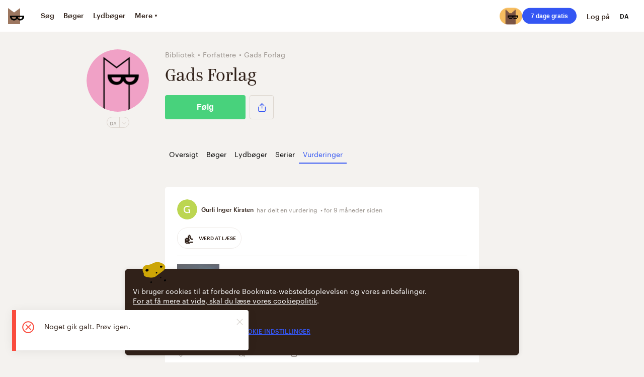

--- FILE ---
content_type: application/javascript; charset=UTF-8
request_url: https://vanguardassets.bmstatic.com/assets/client-bookmate-boxes-author-impressions-box.build.da8fb04d736b4716423a.min.js
body_size: 3787
content:
(window.__LOADABLE_LOADED_CHUNKS__=window.__LOADABLE_LOADED_CHUNKS__||[]).push([["client-bookmate-boxes-author-impressions-box"],{"2Cyc":function(e,t,n){"use strict";n.d(t,"a",(function(){return I}));var r=n("a0dU"),a=n.n(r),o=n("kT1S"),i=n.n(o),s=(n("ls82"),n("SPx3")),c=n.n(s),l=n("o+MX"),u=n.n(l),d=n("06Pm"),p=n.n(d),h=n("kA7L"),m=n.n(h),f=n("hO3g"),g=n.n(f),k=n("X5/F"),v=n.n(k),y=n("K82H"),b=n.n(y),C=n("04Ix"),w=n.n(C),E=n("q1tI"),S=n.n(E),_=n("sEfC"),P=n.n(_),x=n("oVXV"),O=n("eixT"),L=n("YUtL"),M=.85,D=S.a.createElement("div",null,S.a.createElement(L.a,null),S.a.createElement(O.a,{color:"gray",kind:"big",centered:true})),I=function(e){v()(n,e);var t=b()(n);function n(){var e,r;p()(this,n);for(var o=arguments.length,s=new Array(o),l=0;l<o;l++)s[l]=arguments[l];return r=t.call.apply(t,u()(e=[this]).call(e,s)),w()(g()(r),"state",{loading:false,pagesMarks:{},currentPage:1,loadedPages:1,scrollHeight:0}),w()(g()(r),"_load",c()(a.a.mark((function e(){var t,n,o,s,c,l,u,d,p;return a.a.wrap((function(e){for(;;)switch(e.prev=e.next){case 0:if(t=r.state,n=t.loading,o=t.loadedPages,s=t.currentPage,c=t.pagesMarks,l=r.props,u=l.load,d=l.page,p=l.pagesAmount,!(d===p||!d||n)){e.next=4;break}return e.abrupt("return");case 4:if(!(s+1<=o)){e.next=8;break}return r.changePageUrl(d+1),r.changeCurrentPage(s+1),e.abrupt("return");case 8:if(r.setState({loading:true}),e.prev=9,!(window.pageYOffset<c[s]-window.innerHeight)){e.next=13;break}return r.hideLoader(),e.abrupt("return");case 13:return e.next=15,u(d+1);case 15:r.hideLoader(),r.updateLoadedPages(),r.setState((function(e){return{pagesMarks:i()(i()({},e.pagesMarks),{},w()({},s+1,r.state.scrollHeight*M))}})),r.changePageUrl(d+1),r.changeCurrentPage(s+1),e.next=25;break;case 22:e.prev=22,e.t0=e.catch(9),r.hideLoader();case 25:case"end":return e.stop()}}),e,null,[[9,22]])})))),w()(g()(r),"load",P()(r._load,500)),w()(g()(r),"checkScroll",(function(e){var t=r.state;t.pagesMarks[t.currentPage]-window.innerHeight<e&&r.load()})),w()(g()(r),"checkScrollUp",(function(e){var t=r.state,n=t.pagesMarks,a=t.currentPage;e<n[a-1]-window.innerHeight&&(r.changePageUrl(r.props.page-1),r.changeCurrentPage(a-1))})),w()(g()(r),"changeCurrentPage",(function(e){r.setState({currentPage:e})})),w()(g()(r),"changePageUrl",(function(e){var t=r.props.updatePage;t&&t(e)})),r}return m()(n,[{key:"getScrollHeight",value:function(){return window.document.body.scrollHeight}},{key:"setScrollHeight",value:function(){this.setState({scrollHeight:this.getScrollHeight()})}},{key:"componentDidMount",value:function(){this.setScrollHeight(),this.checkScroll(window.pageYOffset),this.setState({pagesMarks:{1:this.state.scrollHeight*M}})}},{key:"componentDidUpdate",value:function(e){this.state.scrollHeight!==this.getScrollHeight()&&this.setScrollHeight(),e.reset!==this.props.reset&&this.setState({currentPage:1,loadedPages:1})}},{key:"hideLoader",value:function(){this.setState({loading:false})}},{key:"updateLoadedPages",value:function(){var e=this.state.loadedPages;this.setState({loadedPages:e+1})}},{key:"render",value:function(){var e=this.state.loading,t=this.props.children;return S.a.createElement(x.a,{onScroll:{down:this.checkScroll,up:this.checkScrollUp},permanently:true},S.a.createElement("div",null,t,e&&D))}}],[{key:"getDerivedStateFromProps",value:function(e){return e.elements<=20?{currentPage:1,loadedPages:1}:null}}]),n}(E.Component);w()(I,"defaultProps",{pagination:false})},"7EoD":function(e,t,n){"use strict";n("sMBO");var r=n("EcSs"),a=n.n(r),o=n("xS4f"),i=n.n(o),s=n("FLGM"),c=n.n(s),l=n("tpxy"),u=n.n(l),d=n("06Pm"),p=n.n(d),h=n("kA7L"),m=n.n(h),f=n("X5/F"),g=n.n(f),k=n("K82H"),v=n.n(k),y=n("04Ix"),b=n.n(y),C=n("q1tI"),w=n.n(C),E=n("vN+2"),S=n.n(E),_=(n("xyD1"),n("07d7"),n("JfAA"),n("o+MX")),P=n.n(_),x=n("hO3g"),O=n.n(x),L=(n("sTMV"),n("mhdu")),M=n("mqLZ"),D=function(e){g()(n,e);var t=v()(n);function n(){var e,r;p()(this,n);for(var a=arguments.length,o=new Array(a),i=0;i<a;i++)o[i]=arguments[i];return r=t.call.apply(t,P()(e=[this]).call(e,o)),b()(O()(r),"onClick",(function(e){var t=r.props;(0,t.onClick)(e,t.name,!t.selected)})),r}return m()(n,[{key:"render",value:function(){var e,t=this.props,n=t.app,r=t.unicode,a=t.image_url,o=t.label,i=t.selectable,s=t.selected,c=t.color,l=i?"emotion_selectable":"",u=s?"emotion_selected":"",d=w.a.createElement("span",{className:"emotion__icon"},w.a.createElement("img",{src:a,width:"24",height:"24",alt:""})),p=w.a.createElement("span",{className:"emotion__icon"},r);return w.a.createElement("div",{className:P()(e="emotion ".concat(l," ")).call(e,u),onClick:this.onClick,style:{backgroundColor:s?"#".concat(c.toString(16)):""}},M.a.isWindows(n)||M.a.isWinPhone(n)?d:p,o&&w.a.createElement("span",{className:"emotion__label"},o))}}]),n}(C.Component);b()(D,"defaultProps",{selected:false,selectable:false,onClick:S.a});var I=Object(L.a)(D),R=function(e){g()(n,e);var t=v()(n);function n(){return p()(this,n),t.apply(this,arguments)}return m()(n,[{key:"render",value:function(){var e=this.props,t=e.items,n=e.selectable,r=e.active,o=e.onClick,s=u()(e,["items","selectable","active","onClick"]);return w.a.createElement("div",a()({className:"emotions"},s),c()(t).call(t,(function(e,t){return w.a.createElement(I,a()({key:t},e,{selected:i()(r).call(r,(function(t){return t.name===e.name})),selectable:n,onClick:o}))})))}}]),n}(C.Component);b()(R,"defaultProps",{active:[],selectable:false,onClick:S.a});t.a=R},XuBM:function(e,t,n){"use strict";t.a='<svg viewBox="0 0 24 24" xmlns="http://www.w3.org/2000/svg"><path d="m12.5 5c-4.142 0-7.5 3.358-7.5 7.5s3.358 7.5 7.5 7.5 7.5-3.358 7.5-7.5-3.358-7.5-7.5-7.5zm0 14c-3.584 0-6.5-2.916-6.5-6.5s2.916-6.5 6.5-6.5 6.5 2.916 6.5 6.5-2.916 6.5-6.5 6.5z"/><path d="m12.5 8c-.276 0-.5.224-.5.5v6c0 .276.224.5.5.5s.5-.224.5-.5v-6c0-.276-.224-.5-.5-.5zm-.5 8.421c0 .138.056.263.146.354s.215.146.354.146.263-.056.354-.146c.09-.09.146-.215.146-.354s-.056-.263-.146-.354c-.091-.09-.215-.146-.354-.146s-.263.056-.354.146c-.09.091-.146.216-.146.354z"/></svg>'},oVXV:function(e,t,n){"use strict";n.d(t,"a",(function(){return w}));var r=n("RXMP"),a=n.n(r),o=n("06Pm"),i=n.n(o),s=n("kA7L"),c=n.n(s),l=n("hO3g"),u=n.n(l),d=n("X5/F"),p=n.n(d),h=n("K82H"),m=n.n(h),f=n("04Ix"),g=n.n(f),k=n("q1tI"),v=n.n(k),y=n("wSSu"),b=n.n(y),C="scrollerEl",w=function(e){p()(n,e);var t=m()(n);function n(e){var r;return i()(this,n),r=t.call(this,e),g()(u()(r),"handleScroll",(function(){r.prevVal=r.currentVal,r.currentVal=window.pageYOffset,r.ticking||(r.rafId=window.requestAnimationFrame((function(){r.onScroll(),r.onReach(),r.onReachEls(),r.ticking=false})),r.ticking=true)})),r.ticking=false,r.prevVal=0,r.currentVal=0,r.reachEls={},r.scrollerEl={onScrollUpCalled:false,onScrollDownCalled:false,onReachTopCalled:false,onReachBottomCalled:false},r}return c()(n,[{key:"componentDidMount",value:function(){window.addEventListener("scroll",this.handleScroll)}},{key:"componentWillUnmount",value:function(){window.removeEventListener("scroll",this.handleScroll),window.cancelAnimationFrame(this.rafId)}},{key:"getEl",value:function(){return b.a.findDOMNode(this)}},{key:"getElRect",value:function(e){return(this[e].el||this.getEl()).getBoundingClientRect()}},{key:"onScroll",value:function(){var e=this.props.onScroll,t=(e=void 0===e?{}:e).up,n=e.down;this.isDown()?"function"!=typeof n||!this.isPermanently()&&this.onScrollDownCalled||(this.onScrollDownCalled=true,this.onScrollUpCalled=false,n(this.currentVal)):"function"!=typeof t||!this.isPermanently()&&this.onScrollUpCalled||(this.onScrollUpCalled=true,this.onScrollDownCalled=false,t(this.currentVal))}},{key:"onReach",value:function(){var e=arguments.length>0&&void 0!==arguments[0]?arguments[0]:{},t=e.elId,n=void 0===t?C:t,r=e.onReach,a=r=r||this.props.onReach||{},o=a.top,i=a.bottom,s=a.offset,c=void 0===s?0:s;this.isDown()?"function"==typeof o&&(this.isPermanently()||!this[n].onReachTopCalled)&&this.getElRect(n).top-c<=0&&(this[n].onReachTopCalled=true,this[n].onReachBottomCalled=false,o()):"function"==typeof i&&(this.isPermanently()||!this[n].onReachBottomCalled)&&this.getElRect(n).top-c>=0&&(this[n].onReachBottomCalled=true,this[n].onReachTopCalled=false,i())}},{key:"onReachEls",value:function(){var e=this,t=this.props.reachEls,n=void 0===t?[]:t;a()(n).call(n,(function(t){var n=t.elId,r=t.onReach;e[n]||(e[n]={el:window.document.getElementById(n)}),e[n].el&&e.onReach({elId:n,onReach:r})}))}},{key:"isDown",value:function(){return this.currentVal>this.prevVal}},{key:"isPermanently",value:function(){var e=this.props.permanently;return void 0!==e&&e}},{key:"render",value:function(){return v.a.createElement("div",{className:"scroller"},this.props.children)}}]),n}(k.Component)},rVhp:function(e,t,n){"use strict";n.r(t);n("sMBO");var r=n("kT1S"),a=n.n(r),o=n("FLGM"),i=n.n(o),s=n("o+MX"),c=n.n(s),l=n("06Pm"),u=n.n(l),d=n("kA7L"),p=n.n(d),h=n("hO3g"),m=n.n(h),f=n("X5/F"),g=n.n(f),k=n("K82H"),v=n.n(k),y=n("04Ix"),b=n.n(y),C=n("q1tI"),w=n.n(C),E=n("/MKj"),S=n("Rfcb"),_=n.n(S),P=n("ZD0w"),x=n("6fSJ"),O=n("QChK"),L=n("HIsQ"),M=n("2Cyc"),D=n("216k"),I=n("lIV8"),R=n("vnYb"),U=n("p9gN"),A=n("xdAt"),H=function(e){g()(n,e);var t=v()(n);function n(){var e,r;u()(this,n);for(var a=arguments.length,o=new Array(a),i=0;i<a;i++)o[i]=arguments[i];return r=t.call.apply(t,c()(e=[this]).call(e,o)),b()(m()(r),"load",(function(){var e=r.props,t=e.dispatch,n=e.authorMeta.impressions,a=n.nextPage,o=n.content,i=e.params.authorId;if(!(o.length<O.a))return t(Object(O.l)({authorId:i,page:a,per_page:O.b,append:true}))})),r}return p()(n,[{key:"render",value:function(){if(!this.props.author)return null;var e=this.props,t=e.i18n,n=e.authorMeta.impressions,r=n.content,o=n.nextPage,s=e.author,c=s.name,l=s.works_count,u=o-1,d=t._("author.author_impressions_desc",{authorName:c}),p=t._("author.author_impressions",{authorName:c,count:l});return w.a.createElement(w.a.Fragment,null,w.a.createElement(U.a,{hasOgSuffix:true,title:p,og:p}),w.a.createElement(A.a,{description:d,og:d}),w.a.createElement(M.a,{load:this.load,page:u},w.a.createElement(I.a,null,w.a.createElement(D.a,null,i()(r).call(r,(function(e,t){var n;return w.a.createElement(R.a,{impression:e,embedded:a()(a()({},e.resource),{},{resourceType:null===(n=e.resource.type)||void 0===n?void 0:n.toLowerCase()}),key:t,as:"li",isAuthorPage:true})}))))))}}]),n}(C.Component),T=Object(E.connect)((function(e){return{author:Object(L.c)(e,e.author.uuid),authorMeta:e.author}})),j=_()(T,x.a,Object(P.withI18n)({update:true}));t.default=j(H)},sTMV:function(e,t,n){},vnYb:function(e,t,n){"use strict";n.d(t,"a",(function(){return N}));var r=n("KYsz"),a=n.n(r),o=n("o+MX"),i=n.n(o),s=n("06Pm"),c=n.n(s),l=n("kA7L"),u=n.n(l),d=n("hO3g"),p=n.n(d),h=n("X5/F"),m=n.n(h),f=n("K82H"),g=n.n(f),k=n("04Ix"),v=n.n(k),y=n("q1tI"),b=n.n(y),C=n("/MKj"),w=n("L3Ur"),E=n("ZD0w"),S=n("Rfcb"),_=n.n(S),P=n("6fSJ"),x=n("AOYn"),O=n("yx6a"),L=n("EUfL"),M=n("0zCT"),D=n("3GGj"),I=n("kLaJ"),R=n("Q84x"),U=n("Y8CR"),A=n("7EoD"),H=n("F6cB"),T=n("GcYX"),j=n("lxhJ"),V=n("5Tw3"),F=n("0SE2"),q=n("XuBM"),B=n("QChK"),X=function(e){m()(n,e);var t=g()(n);function n(){var e,r;c()(this,n);for(var a=arguments.length,o=new Array(a),s=0;s<a;s++)o[s]=arguments[s];return r=t.call.apply(t,i()(e=[this]).call(e,o)),v()(p()(r),"toggleLike",(function(){var e=r.props,t=e.currentUser.auth,n=e.impression,a=n.uuid,o=n.liked,i=n.likes_count,s=e.dispatch,c=e.isAuthorPage;if(!t)return s(Object(j.e)({callback:function(){return Object(H.r)({uuid:a,liked:o,likes_count:i,dispatch:s})}}));Object(H.r)({uuid:a,liked:o,likes_count:i,dispatch:s}),c&&s(Object(B.e)({uuid:a,likes_count:i,liked:o}))})),v()(p()(r),"onEditClick",(function(){var e=r.props,t=e.impression.resource,n=t.uuid,a=t.resourceType;(0,e.dispatch)(Object(w.push)(r.getEditLink(n,a)))})),v()(p()(r),"onRemoveClick",(function(){var e=r.props,t=e.impression,n=t.uuid,a=t.resource,o=t.resourceType,i=e.kind,s=e.i18n,c=e.dispatch;if(confirm(s._("context-menu.impression_remove_confirm"))){var l=[n,{resource:a,resourceType:o}];"page"===i&&l.push(r.redirectToItemPage),c(H.q.apply(p()(r),l))}})),v()(p()(r),"onComplainClick",(function(){var e=r.props,t=e.impression.uuid;(0,e.dispatch)(Object(T.e)({content_problem:{problem_kind:"complaint",problem_type:"text",resource_type:"document_impression",resource_uuid:t}}))})),v()(p()(r),"redirectToItemPage",(function(){var e=r.props,t=e.impression.resource,n=t.uuid,a=t.resourceType,o=e.dispatch,i=e.query;o(Object(w.replace)(x.d.resource(n,a,i)))})),v()(p()(r),"openComments",(function(){var e=r.props,t=e.currentUser.auth,n=e.dispatch;if(!t)return n(Object(j.e)({callback:r.onCommentsClick}));r.onCommentsClick()})),v()(p()(r),"onCommentsClick",(function(){var e=r.props,t=e.impression,n=e.dispatch,a=e.query;n(Object(w.push)(x.d.impression({impressionUuid:t.uuid,query:a}))),Object(L.a)()})),r}return u()(n,[{key:"getTextSize",value:function(){var e=this.props,t=e.kind,n=e.impression;return"page"===t&&n.content.length<200?"font-size-xx-large":"default-size"}},{key:"getEditLink",value:function(e,t){var n=this.props.query;switch(t){case"book":return x.d.bookImpressionForm(e,n);case"audiobook":return x.d.audioBookImpressionForm(e,n);case"comicbook":return x.d.comicbookImpressionForm(e,n);case"serial":return x.d.serialImpressionForm(e,n)}}},{key:"isMine",value:function(){var e=this.props,t=e.currentUser.data,n=e.impression;return n.creator&&n.creator.login===t.login}},{key:"getMenuData",value:function(){var e=this.props,t=e.i18n,n=e.menuItems,r="top-right";if(n)return{position:r,items:n};var a=[{icon:q.a,title:t._("context-menu.complain"),action:this.onComplainClick}];return this.isMine()&&(a=[{icon:F.a,title:t._("context-menu.edit"),action:this.onEditClick},{icon:V.a,title:t._("shared.remove"),action:this.onRemoveClick}]),{position:r,items:a}}},{key:"generateTwitterShare",value:function(e){var t,n,r=e.emotions&&a()(t=e.emotions).call(t,(function(e,t){var n,r;return i()(n=i()(r="".concat(e," ")).call(r,t.unicode," ")).call(n,t.label)}),"");return i()(n="".concat(r,"\n")).call(n,Object(O.l)(e.content,90),"\n")}},{key:"render",value:function(){var e=this.props,t=e.impression,n=e.kind,r=e.extraHeader,a=e.currentUser.auth,o=e.dispatch,i=e.query,s=e.as,c=x.d.impression({impressionUuid:t.uuid,query:i}),l={user:t.creator,actionMessage:"card.shared_impression",date:1e3*t.created_at,path:c,isLoggedIn:a,showAuthPopup:function(){return o(Object(j.e)())}},u={likeCount:t.likes_count,commentCount:t.comments_count,liked:t.liked,addToShelfLink:x.d.impressionAddToShelf(t.uuid,i),shareData:this.shareData,menuData:this.getMenuData(),analytics:{object_type:"impression",object_id:t.uuid}};return b.a.createElement(U.a,{kind:n,header:l,footer:u,extraHeader:r,onLikeClick:this.toggleLike,onCommentClick:this.openComments,as:s},t.emotions&&b.a.createElement(A.a,{items:t.emotions}),b.a.createElement(R.a,{text:t.content,element:"p",classModifiers:[this.getTextSize(),"default-font"]}),this.renderEmbeddedResource())}},{key:"renderEmbeddedResource",value:function(){var e=this.props.embedded;if(!e)return null;var t=e.resourceType;return"book"===t?b.a.createElement(M.a,{book:e,kind:"list"}):"audiobook"===t?b.a.createElement(D.a,{audiobook:e,kind:"list"}):"comicbook"===t?b.a.createElement(I.a,{comicbook:e,kind:"list"}):"serial"===t?b.a.createElement(M.a,{book:e,kind:"list"}):void 0}},{key:"shareData",get:function(){var e,t=this.props,n=t.impression,r=t.currentUser.data.locale,a=t.domain,o=i()(e="".concat(x.d.absoluteRootWithSubdomain(r,a))).call(e,x.d.impression({impressionUuid:n.uuid}));return{facebook:{url:o},twitter:{title:this.generateTwitterShare(n),url:o}}}}]),n}(y.Component);v()(X,"defaultProps",{kind:"default"});var N=_()(Object(C.connect)((function(e){return{currentUser:e.currentUser,domain:e.app.domain,query:e.app.storedQuery}})),P.a,Object(E.withI18n)({update:true}))(X)},xyD1:function(e,t,n){}}]);
//# sourceMappingURL=client-bookmate-boxes-author-impressions-box.build.da8fb04d736b4716423a.min.js.map

--- FILE ---
content_type: application/javascript; charset=UTF-8
request_url: https://vanguardassets.bmstatic.com/assets/commons~bookmate~errors~b9cf3951.build.b65400a05ee74af9d954.min.js
body_size: 27375
content:
/*! For license information please see commons~bookmate~errors~b9cf3951.build.b65400a05ee74af9d954.min.js.LICENSE.txt */
(window.__LOADABLE_LOADED_CHUNKS__=window.__LOADABLE_LOADED_CHUNKS__||[]).push([["commons~bookmate~errors~b9cf3951"],{"0PSK":function(e,t,r){"use strict";var n=r("q1tI"),o=r.n(n);t.a=o.a.createContext(null)},"0W9B":function(e,t,r){"use strict";t.__esModule=true;var n=a(r("17x9")),o=a(r("q1tI")),i=a(r("n+3W"));function a(e){return e&&e.__esModule?e:{default:e}}var s={shouldUpdateScroll:n.default.func,createScrollBehavior:n.default.func.isRequired,routerProps:n.default.object.isRequired,children:n.default.element.isRequired},u={scrollBehavior:n.default.object.isRequired},l=function(e){function t(r,n){!function(e,t){if(!(e instanceof t))throw new TypeError("Cannot call a class as a function")}(this,t);var o=function(e,t){if(!e)throw new ReferenceError("this hasn't been initialised - super() hasn't been called");return!t||"object"!=typeof t&&"function"!=typeof t?e:t}(this,e.call(this,r,n));c.call(o);var a=r.routerProps,s=a.router;return o.scrollBehavior=r.createScrollBehavior({addTransitionHook:s.listenBefore,stateStorage:new i.default(s),getCurrentLocation:function(){return o.props.routerProps.location},shouldUpdateScroll:o.shouldUpdateScroll}),o.scrollBehavior.updateScroll(null,a),o}return function(e,t){if("function"!=typeof t&&null!==t)throw new TypeError("Super expression must either be null or a function, not "+typeof t);e.prototype=Object.create(t&&t.prototype,{constructor:{value:e,enumerable:false,writable:true,configurable:true}}),t&&(Object.setPrototypeOf?Object.setPrototypeOf(e,t):e.__proto__=t)}(t,e),t.prototype.getChildContext=function(){return{scrollBehavior:this}},t.prototype.componentDidUpdate=function(e){var t=this.props.routerProps,r=e.routerProps;t.location!==r.location&&this.scrollBehavior.updateScroll(r,t)},t.prototype.componentWillUnmount=function(){this.scrollBehavior.stop()},t.prototype.render=function(){return this.props.children},t}(o.default.Component),c=function(){var e=this;this.shouldUpdateScroll=function(t,r){var n=e.props.shouldUpdateScroll;return!n||n.call(e.scrollBehavior,t,r)},this.registerElement=function(t,r,n){e.scrollBehavior.registerElement(t,r,n,e.props.routerProps)},this.unregisterElement=function(t){e.scrollBehavior.unregisterElement(t)}};l.propTypes=s,l.childContextTypes=u,t.default=l,e.exports=t.default},"0jNN":function(e,t,r){"use strict";var n=r("sxOR"),o=Object.prototype.hasOwnProperty,i=Array.isArray,a=function(){for(var e=[],t=0;t<256;++t)e.push("%"+((t<16?"0":"")+t.toString(16)).toUpperCase());return e}(),s=function(e,t){for(var r=t&&t.plainObjects?Object.create(null):{},n=0;n<e.length;++n)void 0!==e[n]&&(r[n]=e[n]);return r};e.exports={arrayToObject:s,assign:function(e,t){return Object.keys(t).reduce((function(e,r){return e[r]=t[r],e}),e)},combine:function(e,t){return[].concat(e,t)},compact:function(e){for(var t=[{obj:{o:e},prop:"o"}],r=[],n=0;n<t.length;++n)for(var o=t[n],a=o.obj[o.prop],s=Object.keys(a),u=0;u<s.length;++u){var l=s[u],c=a[l];"object"==typeof c&&null!==c&&-1===r.indexOf(c)&&(t.push({obj:a,prop:l}),r.push(c))}return function(e){for(;e.length>1;){var t=e.pop(),r=t.obj[t.prop];if(i(r)){for(var n=[],o=0;o<r.length;++o)void 0!==r[o]&&n.push(r[o]);t.obj[t.prop]=n}}}(t),e},decode:function(e,t,r){var n=e.replace(/\+/g," ");if("iso-8859-1"===r)return n.replace(/%[0-9a-f]{2}/gi,unescape);try{return decodeURIComponent(n)}catch(e){return n}},encode:function(e,t,r,o,i){if(0===e.length)return e;var s=e;if("symbol"==typeof e?s=Symbol.prototype.toString.call(e):"string"!=typeof e&&(s=String(e)),"iso-8859-1"===r)return escape(s).replace(/%u[0-9a-f]{4}/gi,(function(e){return"%26%23"+parseInt(e.slice(2),16)+"%3B"}));for(var u="",l=0;l<s.length;++l){var c=s.charCodeAt(l);45===c||46===c||95===c||126===c||c>=48&&c<=57||c>=65&&c<=90||c>=97&&c<=122||i===n.RFC1738&&(40===c||41===c)?u+=s.charAt(l):c<128?u+=a[c]:c<2048?u+=a[192|c>>6]+a[128|63&c]:c<55296||c>=57344?u+=a[224|c>>12]+a[128|c>>6&63]+a[128|63&c]:(l+=1,c=65536+((1023&c)<<10|1023&s.charCodeAt(l)),u+=a[240|c>>18]+a[128|c>>12&63]+a[128|c>>6&63]+a[128|63&c])}return u},isBuffer:function(e){return!(!e||"object"!=typeof e)&&!!(e.constructor&&e.constructor.isBuffer&&e.constructor.isBuffer(e))},isRegExp:function(e){return"[object RegExp]"===Object.prototype.toString.call(e)},maybeMap:function(e,t){if(i(e)){for(var r=[],n=0;n<e.length;n+=1)r.push(t(e[n]));return r}return t(e)},merge:function e(t,r,n){if(!r)return t;if("object"!=typeof r){if(i(t))t.push(r);else{if(!t||"object"!=typeof t)return[t,r];(n&&(n.plainObjects||n.allowPrototypes)||!o.call(Object.prototype,r))&&(t[r]=true)}return t}if(!t||"object"!=typeof t)return[t].concat(r);var a=t;return i(t)&&!i(r)&&(a=s(t,n)),i(t)&&i(r)?(r.forEach((function(r,i){if(o.call(t,i)){var a=t[i];a&&"object"==typeof a&&r&&"object"==typeof r?t[i]=e(a,r,n):t.push(r)}else t[i]=r})),t):Object.keys(r).reduce((function(t,i){var a=r[i];return o.call(t,i)?t[i]=e(t[i],a,n):t[i]=a,t}),a)}}},"4JlD":function(e,t,r){"use strict";var n=function(e){switch(typeof e){case"string":return e;case"boolean":return e?"true":"false";case"number":return isFinite(e)?e:"";default:return""}};e.exports=function(e,t,r,s){return t=t||"&",r=r||"=",null===e&&(e=void 0),"object"==typeof e?i(a(e),(function(a){var s=encodeURIComponent(n(a))+r;return o(e[a])?i(e[a],(function(e){return s+encodeURIComponent(n(e))})).join(t):s+encodeURIComponent(n(e[a]))})).join(t):s?encodeURIComponent(n(s))+r+encodeURIComponent(n(e)):""};var o=Array.isArray||function(e){return"[object Array]"===Object.prototype.toString.call(e)};function i(e,t){if(e.map)return e.map(t);for(var r=[],n=0;n<e.length;n++)r.push(t(e[n],n));return r}var a=Object.keys||function(e){var t=[];for(var r in e)Object.prototype.hasOwnProperty.call(e,r)&&t.push(r);return t}},BezJ:function(e,t,r){"use strict";Object.defineProperty(t,"__esModule",{value:true});var n=Object.assign||function(e){for(var t=1;t<arguments.length;t++){var r=arguments[t];for(var n in r)Object.prototype.hasOwnProperty.call(r,n)&&(e[n]=r[n])}return e},o="function"==typeof Symbol&&"symbol"==typeof Symbol.iterator?function(e){return typeof e}:function(e){return e&&"function"==typeof Symbol&&e.constructor===Symbol&&e!==Symbol.prototype?"symbol":typeof e};t.load=p,t.select=d,t.save=h,t.remove=y,t.setRawCookie=m,t.plugToRequest=v;var i=u(r("Uiq0")),a=u(r("MgzW")),s=u(r("EKI6"));function u(e){return e&&e.__esModule?e:{default:e}}var l={},c=void 0;function f(){return c&&!c.headersSent}function p(e,t,r){var n=s.default?l:i.default.parse(document.cookie,r),o=n&&n[e];if(void 0===t&&(t=!o||"{"!==o[0]&&"["!==o[0]),!t)try{o=JSON.parse(o)}catch(e){}return o}function d(e){var t=s.default?l:i.default.parse(document.cookie);return t?e?Object.keys(t).reduce((function(r,n){if(!e.test(n))return r;var o={};return o[n]=t[n],(0,a.default)({},r,o)}),{}):t:{}}function h(e,t,r){if(l[e]=t,"object"===(void 0===t?"undefined":o(t))&&(l[e]=JSON.stringify(t)),s.default||(document.cookie=i.default.serialize(e,l[e],r)),f()&&c.cookie){var a=n({},r);a.maxAge&&(a.maxAge=1e3*r.maxAge),c.cookie(e,t,r)}}function y(e,t){delete l[e],t=void 0===t?{}:"string"==typeof t?{path:t}:(0,a.default)({},t),"undefined"!=typeof document&&(t.expires=new Date(1970,1,1,0,0,1),t.maxAge=0,document.cookie=i.default.serialize(e,"",t)),f()&&c.clearCookie&&c.clearCookie(e,t)}function m(e){l=e?i.default.parse(e):{}}function v(e,t){return e.cookie?l=e.cookie:e.cookies?l=e.cookies:e.headers&&e.headers.cookie?m(e.headers.cookie):l={},c=t,function(){c=null,l={}}}t.default={setRawCookie:m,load:p,select:d,save:h,remove:y,plugToRequest:v}},HMs9:function(e,t,r){"use strict";Object.defineProperty(t,"__esModule",{value:true}),t.forceVisible=t.forceCheck=t.lazyload=void 0;var n=function(){function e(e,t){for(var r=0;r<t.length;r++){var n=t[r];n.enumerable=n.enumerable||false,n.configurable=true,"value"in n&&(n.writable=true),Object.defineProperty(e,n.key,n)}}return function(t,r,n){return r&&e(t.prototype,r),n&&e(t,n),t}}(),o=r("q1tI"),i=f(o),a=f(r("17x9")),s=r("Seim"),u=f(r("tvXG")),l=f(r("PTkm")),c=f(r("uUxy"));function f(e){return e&&e.__esModule?e:{default:e}}function p(e,t){if(!(e instanceof t))throw new TypeError("Cannot call a class as a function")}function d(e,t){if(!e)throw new ReferenceError("this hasn't been initialised - super() hasn't been called");return!t||"object"!=typeof t&&"function"!=typeof t?e:t}function h(e,t){if("function"!=typeof t&&null!==t)throw new TypeError("Super expression must either be null or a function, not "+typeof t);e.prototype=Object.create(t&&t.prototype,{constructor:{value:e,enumerable:false,writable:true,configurable:true}}),t&&(Object.setPrototypeOf?Object.setPrototypeOf(e,t):e.__proto__=t)}var y=0,m=0,v=0,g=0,b="data-lazyload-listened",w=[],x=[],S=false;try{var O=Object.defineProperty({},"passive",{get:function(){S=true}});window.addEventListener("test",null,O)}catch(e){}var E=!!S&&{capture:false,passive:true},T=function(e){var t=e.ref;if(t instanceof HTMLElement){var r=(0,u.default)(t),n=e.props.overflow&&r!==t.ownerDocument&&r!==document&&r!==document.documentElement?function(e,t){var r=e.ref,n=void 0,o=void 0,i=void 0,a=void 0;try{var s=t.getBoundingClientRect();n=s.top,o=s.left,i=s.height,a=s.width}catch(e){n=y,o=m,i=g,a=v}var u=window.innerHeight||document.documentElement.clientHeight,l=window.innerWidth||document.documentElement.clientWidth,c=Math.max(n,0),f=Math.max(o,0),p=Math.min(u,n+i)-c,d=Math.min(l,o+a)-f,h=void 0,b=void 0,w=void 0,x=void 0;try{var S=r.getBoundingClientRect();h=S.top,b=S.left,w=S.height,x=S.width}catch(e){h=y,b=m,w=g,x=v}var O=h-c,E=b-f,T=Array.isArray(e.props.offset)?e.props.offset:[e.props.offset,e.props.offset];return O-T[0]<=p&&O+w+T[1]>=0&&E-T[0]<=d&&E+x+T[1]>=0}(e,r):function(e){var t=e.ref;if(!(t.offsetWidth||t.offsetHeight||t.getClientRects().length))return false;var r=void 0,n=void 0;try{var o=t.getBoundingClientRect();r=o.top,n=o.height}catch(e){r=y,n=g}var i=window.innerHeight||document.documentElement.clientHeight,a=Array.isArray(e.props.offset)?e.props.offset:[e.props.offset,e.props.offset];return r-a[0]<=i&&r+n+a[1]>=0}(e);n?e.visible||(e.props.once&&x.push(e),e.visible=true,e.forceUpdate()):e.props.once&&e.visible||(e.visible=false,e.props.unmountIfInvisible&&e.forceUpdate())}},j=function(){x.forEach((function(e){var t=w.indexOf(e);-1!==t&&w.splice(t,1)})),x=[]},k=function(){for(var e=0;e<w.length;++e){var t=w[e];T(t)}j()},A=void 0,C=null,P=function(e){function t(e){p(this,t);var r=d(this,(t.__proto__||Object.getPrototypeOf(t)).call(this,e));return r.visible=false,r.setRef=r.setRef.bind(r),r}return h(t,e),n(t,[{key:"componentDidMount",value:function(){var e=window,t=this.props.scrollContainer;t&&"string"==typeof t&&(e=e.document.querySelector(t));var r=void 0!==this.props.debounce&&"throttle"===A||"debounce"===A&&void 0===this.props.debounce;if(r&&((0,s.off)(e,"scroll",C,E),(0,s.off)(window,"resize",C,E),C=null),C||(void 0!==this.props.debounce?(C=(0,l.default)(k,"number"==typeof this.props.debounce?this.props.debounce:300),A="debounce"):void 0!==this.props.throttle?(C=(0,c.default)(k,"number"==typeof this.props.throttle?this.props.throttle:300),A="throttle"):C=k),this.props.overflow){var n=(0,u.default)(this.ref);if(n&&"function"==typeof n.getAttribute){var o=+n.getAttribute(b)+1;1===o&&n.addEventListener("scroll",C,E),n.setAttribute(b,o)}}else if(0===w.length||r){var i=this.props,a=i.scroll,f=i.resize;a&&(0,s.on)(e,"scroll",C,E),f&&(0,s.on)(window,"resize",C,E)}w.push(this),T(this)}},{key:"shouldComponentUpdate",value:function(){return this.visible}},{key:"componentWillUnmount",value:function(){if(this.props.overflow){var e=(0,u.default)(this.ref);if(e&&"function"==typeof e.getAttribute){var t=+e.getAttribute(b)-1;0===t?(e.removeEventListener("scroll",C,E),e.removeAttribute(b)):e.setAttribute(b,t)}}var r=w.indexOf(this);-1!==r&&w.splice(r,1),0===w.length&&"undefined"!=typeof window&&((0,s.off)(window,"resize",C,E),(0,s.off)(window,"scroll",C,E))}},{key:"setRef",value:function(e){e&&(this.ref=e)}},{key:"render",value:function(){var e=this.props,t=e.height,r=e.children,n=e.placeholder,o=e.className,a=e.classNamePrefix,s=e.style;return i.default.createElement("div",{className:a+"-wrapper "+o,ref:this.setRef,style:s},this.visible?r:n||i.default.createElement("div",{style:{height:t},className:a+"-placeholder"}))}}]),t}(o.Component);P.propTypes={className:a.default.string,classNamePrefix:a.default.string,once:a.default.bool,height:a.default.oneOfType([a.default.number,a.default.string]),offset:a.default.oneOfType([a.default.number,a.default.arrayOf(a.default.number)]),overflow:a.default.bool,resize:a.default.bool,scroll:a.default.bool,children:a.default.node,throttle:a.default.oneOfType([a.default.number,a.default.bool]),debounce:a.default.oneOfType([a.default.number,a.default.bool]),placeholder:a.default.node,scrollContainer:a.default.oneOfType([a.default.string,a.default.object]),unmountIfInvisible:a.default.bool,style:a.default.object},P.defaultProps={className:"",classNamePrefix:"lazyload",once:false,offset:0,overflow:false,resize:false,scroll:true,unmountIfInvisible:false};var L=function(e){return e.displayName||e.name||"Component"};t.lazyload=function(){var e=arguments.length>0&&void 0!==arguments[0]?arguments[0]:{};return function(t){return function(r){function o(){p(this,o);var e=d(this,(o.__proto__||Object.getPrototypeOf(o)).call(this));return e.displayName="LazyLoad"+L(t),e}return h(o,r),n(o,[{key:"render",value:function(){return i.default.createElement(P,e,i.default.createElement(t,this.props))}}]),o}(o.Component)}},t.default=P,t.forceCheck=k,t.forceVisible=function(){for(var e=0;e<w.length;++e){var t=w[e];t.visible=true,t.forceUpdate()}j()}},PTkm:function(e,t,r){"use strict";Object.defineProperty(t,"__esModule",{value:true}),t.default=function(e,t,r){var n=void 0,o=void 0,i=void 0,a=void 0,s=void 0,u=function u(){var l=+new Date-a;l<t&&l>=0?n=setTimeout(u,t-l):(n=null,r||(s=e.apply(i,o),n||(i=null,o=null)))};return function(){i=this,o=arguments,a=+new Date;var l=r&&!n;return n||(n=setTimeout(u,t)),l&&(s=e.apply(i,o),i=null,o=null),s}}},Pmem:function(e,t,r){"use strict";e.exports=e=>encodeURIComponent(e).replace(/[!'()*]/g,(e=>`%${e.charCodeAt(0).toString(16).toUpperCase()}`))},QSc6:function(e,t,r){"use strict";var n=r("VAJa"),o=r("0jNN"),i=r("sxOR"),a=Object.prototype.hasOwnProperty,s={brackets:function(e){return e+"[]"},comma:"comma",indices:function(e,t){return e+"["+t+"]"},repeat:function(e){return e}},u=Array.isArray,l=String.prototype.split,c=Array.prototype.push,f=function(e,t){c.apply(e,u(t)?t:[t])},p=Date.prototype.toISOString,d=i.default,h={addQueryPrefix:false,allowDots:false,charset:"utf-8",charsetSentinel:false,delimiter:"&",encode:true,encoder:o.encode,encodeValuesOnly:false,format:d,formatter:i.formatters[d],indices:false,serializeDate:function(e){return p.call(e)},skipNulls:false,strictNullHandling:false},y={},m=function e(t,r,i,a,s,c,p,d,m,v,g,b,w,x,S,O){for(var E,T=t,j=O,k=0,A=false;void 0!==(j=j.get(y))&&!A;){var C=j.get(t);if(k+=1,void 0!==C){if(C===k)throw new RangeError("Cyclic object value");A=true}void 0===j.get(y)&&(k=0)}if("function"==typeof d?T=d(r,T):T instanceof Date?T=g(T):"comma"===i&&u(T)&&(T=o.maybeMap(T,(function(e){return e instanceof Date?g(e):e}))),null===T){if(s)return p&&!x?p(r,h.encoder,S,"key",b):r;T=""}if("string"==typeof(E=T)||"number"==typeof E||"boolean"==typeof E||"symbol"==typeof E||"bigint"==typeof E||o.isBuffer(T)){if(p){var P=x?r:p(r,h.encoder,S,"key",b);if("comma"===i&&x){for(var L=l.call(String(T),","),N="",R=0;R<L.length;++R)N+=(0===R?"":",")+w(p(L[R],h.encoder,S,"value",b));return[w(P)+(a&&u(T)&&1===L.length?"[]":"")+"="+N]}return[w(P)+"="+w(p(T,h.encoder,S,"value",b))]}return[w(r)+"="+w(String(T))]}var I,M=[];if(void 0===T)return M;if("comma"===i&&u(T))I=[{value:T.length>0?T.join(",")||null:void 0}];else if(u(d))I=d;else{var _=Object.keys(T);I=m?_.sort(m):_}for(var D=a&&u(T)&&1===T.length?r+"[]":r,F=0;F<I.length;++F){var U=I[F],V="object"==typeof U&&void 0!==U.value?U.value:T[U];if(!c||null!==V){var H=u(T)?"function"==typeof i?i(D,U):D:D+(v?"."+U:"["+U+"]");O.set(t,k);var q=n();q.set(y,O),f(M,e(V,H,i,a,s,c,p,d,m,v,g,b,w,x,S,q))}}return M};e.exports=function(e,t){var r,o=e,l=function(e){if(!e)return h;if(null!==e.encoder&&void 0!==e.encoder&&"function"!=typeof e.encoder)throw new TypeError("Encoder has to be a function.");var t=e.charset||h.charset;if(void 0!==e.charset&&"utf-8"!==e.charset&&"iso-8859-1"!==e.charset)throw new TypeError("The charset option must be either utf-8, iso-8859-1, or undefined");var r=i.default;if(void 0!==e.format){if(!a.call(i.formatters,e.format))throw new TypeError("Unknown format option provided.");r=e.format}var n=i.formatters[r],o=h.filter;return("function"==typeof e.filter||u(e.filter))&&(o=e.filter),{addQueryPrefix:"boolean"==typeof e.addQueryPrefix?e.addQueryPrefix:h.addQueryPrefix,allowDots:void 0===e.allowDots?h.allowDots:!!e.allowDots,charset:t,charsetSentinel:"boolean"==typeof e.charsetSentinel?e.charsetSentinel:h.charsetSentinel,delimiter:void 0===e.delimiter?h.delimiter:e.delimiter,encode:"boolean"==typeof e.encode?e.encode:h.encode,encoder:"function"==typeof e.encoder?e.encoder:h.encoder,encodeValuesOnly:"boolean"==typeof e.encodeValuesOnly?e.encodeValuesOnly:h.encodeValuesOnly,filter:o,format:r,formatter:n,serializeDate:"function"==typeof e.serializeDate?e.serializeDate:h.serializeDate,skipNulls:"boolean"==typeof e.skipNulls?e.skipNulls:h.skipNulls,sort:"function"==typeof e.sort?e.sort:null,strictNullHandling:"boolean"==typeof e.strictNullHandling?e.strictNullHandling:h.strictNullHandling}}(t);"function"==typeof l.filter?o=(0,l.filter)("",o):u(l.filter)&&(r=l.filter);var c,p=[];if("object"!=typeof o||null===o)return"";c=t&&t.arrayFormat in s?t.arrayFormat:t&&"indices"in t?t.indices?"indices":"repeat":"indices";var d=s[c];if(t&&"commaRoundTrip"in t&&"boolean"!=typeof t.commaRoundTrip)throw new TypeError("`commaRoundTrip` must be a boolean, or absent");var y="comma"===d&&t&&t.commaRoundTrip;r||(r=Object.keys(o)),l.sort&&r.sort(l.sort);for(var v=n(),g=0;g<r.length;++g){var b=r[g];l.skipNulls&&null===o[b]||f(p,m(o[b],b,d,y,l.strictNullHandling,l.skipNulls,l.encode?l.encoder:null,l.filter,l.sort,l.allowDots,l.serializeDate,l.format,l.formatter,l.encodeValuesOnly,l.charset,v))}var w=p.join(l.delimiter),x=true===l.addQueryPrefix?"?":"";return l.charsetSentinel&&("iso-8859-1"===l.charset?x+="utf8=%26%2310003%3B&":x+="utf8=%E2%9C%93&"),w.length>0?x+w:""}},Qyje:function(e,t,r){"use strict";var n=r("QSc6"),o=r("nmq7"),i=r("sxOR");e.exports={formats:i,parse:o,stringify:n}},RA0T:function(e,t,r){"use strict";e.exports=function(e,t){if(t=t.split(":")[0],!(e=+e))return false;switch(t){case"http":case"ws":return 80!==e;case"https":case"wss":return 443!==e;case"ftp":return 21!==e;case"gopher":return 70!==e;case"file":return false}return 0!==e}},Seim:function(e,t,r){"use strict";Object.defineProperty(t,"__esModule",{value:true}),t.on=function(e,t,r,n){n=n||false,e.addEventListener?e.addEventListener(t,r,n):e.attachEvent&&e.attachEvent("on"+t,(function(t){r.call(e,t||window.event)}))},t.off=function(e,t,r,n){n=n||false,e.removeEventListener?e.removeEventListener(t,r,n):e.detachEvent&&e.detachEvent("on"+t,r)}},TOwV:function(e,t,r){"use strict";e.exports=r("qT12")},Uiq0:function(e,t,r){"use strict";t.parse=function(e,t){if("string"!=typeof e)throw new TypeError("argument str must be a string");for(var r={},o=t||{},a=e.split(i),u=o.decode||n,l=0;l<a.length;l++){var c=a[l],f=c.indexOf("=");if(!(f<0)){var p=c.substr(0,f).trim(),d=c.substr(++f,c.length).trim();'"'==d[0]&&(d=d.slice(1,-1)),null==r[p]&&(r[p]=s(d,u))}}return r},t.serialize=function(e,t,r){var n=r||{},i=n.encode||o;if("function"!=typeof i)throw new TypeError("option encode is invalid");if(!a.test(e))throw new TypeError("argument name is invalid");var s=i(t);if(s&&!a.test(s))throw new TypeError("argument val is invalid");var u=e+"="+s;if(null!=n.maxAge){var l=n.maxAge-0;if(isNaN(l))throw new Error("maxAge should be a Number");u+="; Max-Age="+Math.floor(l)}if(n.domain){if(!a.test(n.domain))throw new TypeError("option domain is invalid");u+="; Domain="+n.domain}if(n.path){if(!a.test(n.path))throw new TypeError("option path is invalid");u+="; Path="+n.path}if(n.expires){if("function"!=typeof n.expires.toUTCString)throw new TypeError("option expires is invalid");u+="; Expires="+n.expires.toUTCString()}n.httpOnly&&(u+="; HttpOnly");n.secure&&(u+="; Secure");if(n.sameSite){switch("string"==typeof n.sameSite?n.sameSite.toLowerCase():n.sameSite){case true:case"strict":u+="; SameSite=Strict";break;case"lax":u+="; SameSite=Lax";break;default:throw new TypeError("option sameSite is invalid")}}return u};var n=decodeURIComponent,o=encodeURIComponent,i=/; */,a=/^[\u0009\u0020-\u007e\u0080-\u00ff]+$/;function s(e,t){try{return t(e)}catch(t){return e}}},ZYNy:function(e,t,r){"use strict";Object.defineProperty(t,"__esModule",{value:true});var n=r("bEIN");t.default=function(e){var t=arguments.length<=1||void 0===arguments[1]?function(e){return e.meta.analytics}:arguments[1];return function(r){return function(o){return function(i){var a=o(i);if(!i||!i.meta)return a;var s=t(i);if(!s)return a;if(!(0,n.isFSA)(s)){return a}return e(s,r.getState()),a}}}},e.exports=t.default},bmMU:function(e,t){var r="undefined"!=typeof Element,n="function"==typeof Map,o="function"==typeof Set,i="function"==typeof ArrayBuffer&&!!ArrayBuffer.isView;function a(e,t){if(e===t)return true;if(e&&t&&"object"==typeof e&&"object"==typeof t){if(e.constructor!==t.constructor)return false;var s,u,l,c;if(Array.isArray(e)){if((s=e.length)!=t.length)return false;for(u=s;0!=u--;)if(!a(e[u],t[u]))return false;return true}if(n&&e instanceof Map&&t instanceof Map){if(e.size!==t.size)return false;for(c=e.entries();!(u=c.next()).done;)if(!t.has(u.value[0]))return false;for(c=e.entries();!(u=c.next()).done;)if(!a(u.value[1],t.get(u.value[0])))return false;return true}if(o&&e instanceof Set&&t instanceof Set){if(e.size!==t.size)return false;for(c=e.entries();!(u=c.next()).done;)if(!t.has(u.value[0]))return false;return true}if(i&&ArrayBuffer.isView(e)&&ArrayBuffer.isView(t)){if((s=e.length)!=t.length)return false;for(u=s;0!=u--;)if(e[u]!==t[u])return false;return true}if(e.constructor===RegExp)return e.source===t.source&&e.flags===t.flags;if(e.valueOf!==Object.prototype.valueOf)return e.valueOf()===t.valueOf();if(e.toString!==Object.prototype.toString)return e.toString()===t.toString();if((s=(l=Object.keys(e)).length)!==Object.keys(t).length)return false;for(u=s;0!=u--;)if(!Object.prototype.hasOwnProperty.call(t,l[u]))return false;if(r&&e instanceof Element)return false;for(u=s;0!=u--;)if(("_owner"!==l[u]&&"__v"!==l[u]&&"__o"!==l[u]||!e.$$typeof)&&!a(e[l[u]],t[l[u]]))return false;return true}return e!=e&&t!=t}e.exports=function(e,t){try{return a(e,t)}catch(e){if((e.message||"").match(/stack|recursion/i))return false;throw e}}},"cr+I":function(e,t,r){"use strict";const n=r("Pmem"),o=r("8jRI"),i=r("8yz6"),a=r("c0go"),s=Symbol("encodeFragmentIdentifier");function u(e){if("string"!=typeof e||1!==e.length)throw new TypeError("arrayFormatSeparator must be single character string")}function l(e,t){return t.encode?t.strict?n(e):encodeURIComponent(e):e}function c(e,t){return t.decode?o(e):e}function f(e){return Array.isArray(e)?e.sort():"object"==typeof e?f(Object.keys(e)).sort(((e,t)=>Number(e)-Number(t))).map((t=>e[t])):e}function p(e){const t=e.indexOf("#");return-1!==t&&(e=e.slice(0,t)),e}function d(e){const t=(e=p(e)).indexOf("?");return-1===t?"":e.slice(t+1)}function h(e,t){return t.parseNumbers&&!Number.isNaN(Number(e))&&"string"==typeof e&&""!==e.trim()?e=Number(e):!t.parseBooleans||null===e||"true"!==e.toLowerCase()&&"false"!==e.toLowerCase()||(e="true"===e.toLowerCase()),e}function y(e,t){u((t=Object.assign({decode:true,sort:true,arrayFormat:"none",arrayFormatSeparator:",",parseNumbers:false,parseBooleans:false},t)).arrayFormatSeparator);const r=function(e){let t;switch(e.arrayFormat){case"index":return(e,r,n)=>{t=/\[(\d*)\]$/.exec(e),e=e.replace(/\[\d*\]$/,""),t?(void 0===n[e]&&(n[e]={}),n[e][t[1]]=r):n[e]=r};case"bracket":return(e,r,n)=>{t=/(\[\])$/.exec(e),e=e.replace(/\[\]$/,""),t?void 0!==n[e]?n[e]=[].concat(n[e],r):n[e]=[r]:n[e]=r};case"colon-list-separator":return(e,r,n)=>{t=/(:list)$/.exec(e),e=e.replace(/:list$/,""),t?void 0!==n[e]?n[e]=[].concat(n[e],r):n[e]=[r]:n[e]=r};case"comma":case"separator":return(t,r,n)=>{const o="string"==typeof r&&r.includes(e.arrayFormatSeparator),i="string"==typeof r&&!o&&c(r,e).includes(e.arrayFormatSeparator);r=i?c(r,e):r;const a=o||i?r.split(e.arrayFormatSeparator).map((t=>c(t,e))):null===r?r:c(r,e);n[t]=a};case"bracket-separator":return(t,r,n)=>{const o=/(\[\])$/.test(t);if(t=t.replace(/\[\]$/,""),!o)return void(n[t]=r?c(r,e):r);const i=null===r?[]:r.split(e.arrayFormatSeparator).map((t=>c(t,e)));void 0!==n[t]?n[t]=[].concat(n[t],i):n[t]=i};default:return(e,t,r)=>{void 0!==r[e]?r[e]=[].concat(r[e],t):r[e]=t}}}(t),n=Object.create(null);if("string"!=typeof e)return n;if(!(e=e.trim().replace(/^[?#&]/,"")))return n;for(const o of e.split("&")){if(""===o)continue;let[e,a]=i(t.decode?o.replace(/\+/g," "):o,"=");a=void 0===a?null:["comma","separator","bracket-separator"].includes(t.arrayFormat)?a:c(a,t),r(c(e,t),a,n)}for(const e of Object.keys(n)){const r=n[e];if("object"==typeof r&&null!==r)for(const e of Object.keys(r))r[e]=h(r[e],t);else n[e]=h(r,t)}return false===t.sort?n:(true===t.sort?Object.keys(n).sort():Object.keys(n).sort(t.sort)).reduce(((e,t)=>{const r=n[t];return Boolean(r)&&"object"==typeof r&&!Array.isArray(r)?e[t]=f(r):e[t]=r,e}),Object.create(null))}t.extract=d,t.parse=y,t.stringify=(e,t)=>{if(!e)return"";u((t=Object.assign({encode:true,strict:true,arrayFormat:"none",arrayFormatSeparator:","},t)).arrayFormatSeparator);const r=r=>t.skipNull&&null==e[r]||t.skipEmptyString&&""===e[r],n=function(e){switch(e.arrayFormat){case"index":return t=>(r,n)=>{const o=r.length;return void 0===n||e.skipNull&&null===n||e.skipEmptyString&&""===n?r:null===n?[...r,[l(t,e),"[",o,"]"].join("")]:[...r,[l(t,e),"[",l(o,e),"]=",l(n,e)].join("")]};case"bracket":return t=>(r,n)=>void 0===n||e.skipNull&&null===n||e.skipEmptyString&&""===n?r:null===n?[...r,[l(t,e),"[]"].join("")]:[...r,[l(t,e),"[]=",l(n,e)].join("")];case"colon-list-separator":return t=>(r,n)=>void 0===n||e.skipNull&&null===n||e.skipEmptyString&&""===n?r:null===n?[...r,[l(t,e),":list="].join("")]:[...r,[l(t,e),":list=",l(n,e)].join("")];case"comma":case"separator":case"bracket-separator":{const t="bracket-separator"===e.arrayFormat?"[]=":"=";return r=>(n,o)=>void 0===o||e.skipNull&&null===o||e.skipEmptyString&&""===o?n:(o=null===o?"":o,0===n.length?[[l(r,e),t,l(o,e)].join("")]:[[n,l(o,e)].join(e.arrayFormatSeparator)])}default:return t=>(r,n)=>void 0===n||e.skipNull&&null===n||e.skipEmptyString&&""===n?r:null===n?[...r,l(t,e)]:[...r,[l(t,e),"=",l(n,e)].join("")]}}(t),o={};for(const t of Object.keys(e))r(t)||(o[t]=e[t]);const i=Object.keys(o);return false!==t.sort&&i.sort(t.sort),i.map((r=>{const o=e[r];return void 0===o?"":null===o?l(r,t):Array.isArray(o)?0===o.length&&"bracket-separator"===t.arrayFormat?l(r,t)+"[]":o.reduce(n(r),[]).join("&"):l(r,t)+"="+l(o,t)})).filter((e=>e.length>0)).join("&")},t.parseUrl=(e,t)=>{t=Object.assign({decode:true},t);const[r,n]=i(e,"#");return Object.assign({url:r.split("?")[0]||"",query:y(d(e),t)},t&&t.parseFragmentIdentifier&&n?{fragmentIdentifier:c(n,t)}:{})},t.stringifyUrl=(e,r)=>{r=Object.assign({encode:true,strict:true,[s]:true},r);const n=p(e.url).split("?")[0]||"",o=t.extract(e.url),i=t.parse(o,{sort:false}),a=Object.assign(i,e.query);let u=t.stringify(a,r);u&&(u=`?${u}`);let c=function(e){let t="";const r=e.indexOf("#");return-1!==r&&(t=e.slice(r)),t}(e.url);return e.fragmentIdentifier&&(c=`#${r[s]?l(e.fragmentIdentifier,r):e.fragmentIdentifier}`),`${n}${u}${c}`},t.pick=(e,r,n)=>{n=Object.assign({parseFragmentIdentifier:true,[s]:false},n);const{url:o,query:i,fragmentIdentifier:u}=t.parseUrl(e,n);return t.stringifyUrl({url:o,query:a(i,r),fragmentIdentifier:u},n)},t.exclude=(e,r,n)=>{const o=Array.isArray(r)?e=>!r.includes(e):(e,t)=>!r(e,t);return t.pick(e,o,n)}},dRu9:function(e,t,r){"use strict";r.d(t,"c",(function(){return p})),r.d(t,"b",(function(){return d})),r.d(t,"a",(function(){return h})),r.d(t,"d",(function(){return y}));var n=r("zLVn"),o=r("dI71"),i=(r("17x9"),r("q1tI")),a=r.n(i),s=r("wSSu"),u=r.n(s),l=false,c=r("0PSK"),f="unmounted",p="exited",d="entering",h="entered",y="exiting",m=function(e){function t(t,r){var n;n=e.call(this,t,r)||this;var o,i=r&&!r.isMounting?t.enter:t.appear;return n.appearStatus=null,t.in?i?(o=p,n.appearStatus=d):o=h:o=t.unmountOnExit||t.mountOnEnter?f:p,n.state={status:o},n.nextCallback=null,n}Object(o.a)(t,e),t.getDerivedStateFromProps=function(e,t){return e.in&&t.status===f?{status:p}:null};var r=t.prototype;return r.componentDidMount=function(){this.updateStatus(true,this.appearStatus)},r.componentDidUpdate=function(e){var t=null;if(e!==this.props){var r=this.state.status;this.props.in?r!==d&&r!==h&&(t=d):r!==d&&r!==h||(t=y)}this.updateStatus(false,t)},r.componentWillUnmount=function(){this.cancelNextCallback()},r.getTimeouts=function(){var e,t,r,n=this.props.timeout;return e=t=r=n,null!=n&&"number"!=typeof n&&(e=n.exit,t=n.enter,r=void 0!==n.appear?n.appear:t),{exit:e,enter:t,appear:r}},r.updateStatus=function(e,t){void 0===e&&(e=false),null!==t?(this.cancelNextCallback(),t===d?this.performEnter(e):this.performExit()):this.props.unmountOnExit&&this.state.status===p&&this.setState({status:f})},r.performEnter=function(e){var t=this,r=this.props.enter,n=this.context?this.context.isMounting:e,o=this.props.nodeRef?[n]:[u.a.findDOMNode(this),n],i=o[0],a=o[1],s=this.getTimeouts(),c=n?s.appear:s.enter;!e&&!r||l?this.safeSetState({status:h},(function(){t.props.onEntered(i)})):(this.props.onEnter(i,a),this.safeSetState({status:d},(function(){t.props.onEntering(i,a),t.onTransitionEnd(c,(function(){t.safeSetState({status:h},(function(){t.props.onEntered(i,a)}))}))})))},r.performExit=function(){var e=this,t=this.props.exit,r=this.getTimeouts(),n=this.props.nodeRef?void 0:u.a.findDOMNode(this);t&&!l?(this.props.onExit(n),this.safeSetState({status:y},(function(){e.props.onExiting(n),e.onTransitionEnd(r.exit,(function(){e.safeSetState({status:p},(function(){e.props.onExited(n)}))}))}))):this.safeSetState({status:p},(function(){e.props.onExited(n)}))},r.cancelNextCallback=function(){null!==this.nextCallback&&(this.nextCallback.cancel(),this.nextCallback=null)},r.safeSetState=function(e,t){t=this.setNextCallback(t),this.setState(e,t)},r.setNextCallback=function(e){var t=this,r=true;return this.nextCallback=function(n){r&&(r=false,t.nextCallback=null,e(n))},this.nextCallback.cancel=function(){r=false},this.nextCallback},r.onTransitionEnd=function(e,t){this.setNextCallback(t);var r=this.props.nodeRef?this.props.nodeRef.current:u.a.findDOMNode(this),n=null==e&&!this.props.addEndListener;if(r&&!n){if(this.props.addEndListener){var o=this.props.nodeRef?[this.nextCallback]:[r,this.nextCallback],i=o[0],a=o[1];this.props.addEndListener(i,a)}null!=e&&setTimeout(this.nextCallback,e)}else setTimeout(this.nextCallback,0)},r.render=function(){var e=this.state.status;if(e===f)return null;var t=this.props,r=t.children,o=(t.in,t.mountOnEnter,t.unmountOnExit,t.appear,t.enter,t.exit,t.timeout,t.addEndListener,t.onEnter,t.onEntering,t.onEntered,t.onExit,t.onExiting,t.onExited,t.nodeRef,Object(n.a)(t,["children","in","mountOnEnter","unmountOnExit","appear","enter","exit","timeout","addEndListener","onEnter","onEntering","onEntered","onExit","onExiting","onExited","nodeRef"]));return a.a.createElement(c.a.Provider,{value:null},"function"==typeof r?r(e,o):a.a.cloneElement(a.a.Children.only(r),o))},t}(a.a.Component);function v(){}m.contextType=c.a,m.propTypes={},m.defaultProps={in:false,mountOnEnter:false,unmountOnExit:false,appear:false,enter:true,exit:true,onEnter:v,onEntering:v,onEntered:v,onExit:v,onExiting:v,onExited:v},m.UNMOUNTED=f,m.EXITED=p,m.ENTERING=d,m.ENTERED=h,m.EXITING=y;t.e=m},gw59:function(e,t,r){"use strict";t.__esModule=true,t.default=function(e){var t=void 0,r=void 0;if(e&&"function"!=typeof e){t=e.shouldUpdateScroll;var o=e.createScrollBehavior;r=void 0===o?s:o}else t=e,r=s;return{renderRouterContext:function(e,o){return n.default.createElement(i.default,{shouldUpdateScroll:t,createScrollBehavior:r,routerProps:o},e)}}};var n=a(r("q1tI")),o=a(r("LHMV")),i=a(r("0W9B"));function a(e){return e&&e.__esModule?e:{default:e}}function s(e){return new o.default(e)}e.exports=t.default},i0Wh:function(e,t,r){"use strict";function n(e){return e&&"object"==typeof e&&"default"in e?e.default:e}Object.defineProperty(t,"__esModule",{value:true});var o=n(r("8OQS")),i=n(r("VbXa")),a=n(r("PJYZ")),s=n(r("pVnL")),u=n(r("q1tI")),l=n(r("wSSu")),c=void 0,f=void 0,p=[],d=function(e){return"undefined"!=typeof window&&window.requestAnimationFrame(e)},h=function(e){return"undefined"!=typeof window&&window.cancelAnimationFrame(e)},y=void 0,m=function(){return Date.now()},v=void 0,g=void 0,b=function(e,t){return f={fn:e,transform:t}},w=function(e){return p=e},x=function(e){return c=e},S=function(e){return y=e},O=function(e){return v=e},E=function(e){return g=e},T=Object.freeze({get bugfixes(){return c},get applyAnimatedValues(){return f},get colorNames(){return p},get requestFrame(){return d},get cancelFrame(){return h},get interpolation(){return y},get now(){return m},get defaultElement(){return v},get createAnimatedStyle(){return g},injectApplyAnimatedValues:b,injectColorNames:w,injectBugfixes:x,injectInterpolation:S,injectFrame:function(e,t){var r;return d=(r=[e,t])[0],h=r[1],r},injectNow:function(e){return m=e},injectDefaultElement:O,injectCreateAnimatedStyle:E}),j=function(){function e(){}var t=e.prototype;return t.attach=function(){},t.detach=function(){},t.getValue=function(){},t.getAnimatedValue=function(){return this.getValue()},t.addChild=function(e){},t.removeChild=function(e){},t.getChildren=function(){return[]},e}(),k=function(e){return Object.keys(e).map((function(t){return e[t]}))},A=function(e){function t(){for(var t,r=arguments.length,n=new Array(r),o=0;o<r;o++)n[o]=arguments[o];return(t=e.call.apply(e,[this].concat(n))||this).children=[],t.getChildren=function(){return t.children},t.getPayload=function(e){return void 0===e&&(e=void 0),void 0!==e&&t.payload?t.payload[e]:t.payload||a(t)},t}i(t,e);var r=t.prototype;return r.addChild=function(e){0===this.children.length&&this.attach(),this.children.push(e)},r.removeChild=function(e){var t=this.children.indexOf(e);this.children.splice(t,1),0===this.children.length&&this.detach()},t}(j),C=function(e){function t(){for(var t,r=arguments.length,n=new Array(r),o=0;o<r;o++)n[o]=arguments[o];return(t=e.call.apply(e,[this].concat(n))||this).payload=[],t.getAnimatedValue=function(){return t.getValue()},t.attach=function(){return t.payload.forEach((function(e){return e instanceof j&&e.addChild(a(t))}))},t.detach=function(){return t.payload.forEach((function(e){return e instanceof j&&e.removeChild(a(t))}))},t}return i(t,e),t}(A),P=function(e){function t(){for(var t,r=arguments.length,n=new Array(r),o=0;o<r;o++)n[o]=arguments[o];return(t=e.call.apply(e,[this].concat(n))||this).payload={},t.getAnimatedValue=function(){return t.getValue(true)},t.attach=function(){return k(t.payload).forEach((function(e){return e instanceof j&&e.addChild(a(t))}))},t.detach=function(){return k(t.payload).forEach((function(e){return e instanceof j&&e.removeChild(a(t))}))},t}return i(t,e),t.prototype.getValue=function(e){void 0===e&&(e=false);var t={};for(var r in this.payload){var n=this.payload[r];(!e||n instanceof j)&&(t[r]=n instanceof j?n[e?"getAnimatedValue":"getValue"]():n)}return t},t}(A),L=function(e){function t(t){var r;return r=e.call(this)||this,!(t=t||{}).transform||t.transform instanceof j||(t=f.transform(t)),r.payload=t,r}return i(t,e),t}(P),N={transparent:0,aliceblue:4042850303,antiquewhite:4209760255,aqua:16777215,aquamarine:2147472639,azure:4043309055,beige:4126530815,bisque:4293182719,black:255,blanchedalmond:4293643775,blue:65535,blueviolet:2318131967,brown:2771004159,burlywood:3736635391,burntsienna:3934150143,cadetblue:1604231423,chartreuse:2147418367,chocolate:3530104575,coral:4286533887,cornflowerblue:1687547391,cornsilk:4294499583,crimson:3692313855,cyan:16777215,darkblue:35839,darkcyan:9145343,darkgoldenrod:3095792639,darkgray:2846468607,darkgreen:6553855,darkgrey:2846468607,darkkhaki:3182914559,darkmagenta:2332068863,darkolivegreen:1433087999,darkorange:4287365375,darkorchid:2570243327,darkred:2332033279,darksalmon:3918953215,darkseagreen:2411499519,darkslateblue:1211993087,darkslategray:793726975,darkslategrey:793726975,darkturquoise:13554175,darkviolet:2483082239,deeppink:4279538687,deepskyblue:12582911,dimgray:1768516095,dimgrey:1768516095,dodgerblue:512819199,firebrick:2988581631,floralwhite:4294635775,forestgreen:579543807,fuchsia:4278255615,gainsboro:3705462015,ghostwhite:4177068031,gold:4292280575,goldenrod:3668254975,gray:2155905279,green:8388863,greenyellow:2919182335,grey:2155905279,honeydew:4043305215,hotpink:4285117695,indianred:3445382399,indigo:1258324735,ivory:4294963455,khaki:4041641215,lavender:3873897215,lavenderblush:4293981695,lawngreen:2096890111,lemonchiffon:4294626815,lightblue:2916673279,lightcoral:4034953471,lightcyan:3774873599,lightgoldenrodyellow:4210742015,lightgray:3553874943,lightgreen:2431553791,lightgrey:3553874943,lightpink:4290167295,lightsalmon:4288707327,lightseagreen:548580095,lightskyblue:2278488831,lightslategray:2005441023,lightslategrey:2005441023,lightsteelblue:2965692159,lightyellow:4294959359,lime:16711935,limegreen:852308735,linen:4210091775,magenta:4278255615,maroon:2147483903,mediumaquamarine:1724754687,mediumblue:52735,mediumorchid:3126187007,mediumpurple:2473647103,mediumseagreen:1018393087,mediumslateblue:2070474495,mediumspringgreen:16423679,mediumturquoise:1221709055,mediumvioletred:3340076543,midnightblue:421097727,mintcream:4127193855,mistyrose:4293190143,moccasin:4293178879,navajowhite:4292783615,navy:33023,oldlace:4260751103,olive:2155872511,olivedrab:1804477439,orange:4289003775,orangered:4282712319,orchid:3664828159,palegoldenrod:4008225535,palegreen:2566625535,paleturquoise:2951671551,palevioletred:3681588223,papayawhip:4293907967,peachpuff:4292524543,peru:3448061951,pink:4290825215,plum:3718307327,powderblue:2967529215,purple:2147516671,rebeccapurple:1714657791,red:4278190335,rosybrown:3163525119,royalblue:1097458175,saddlebrown:2336560127,salmon:4202722047,sandybrown:4104413439,seagreen:780883967,seashell:4294307583,sienna:2689740287,silver:3233857791,skyblue:2278484991,slateblue:1784335871,slategray:1887473919,slategrey:1887473919,snow:4294638335,springgreen:16744447,steelblue:1182971135,tan:3535047935,teal:8421631,thistle:3636451583,tomato:4284696575,turquoise:1088475391,violet:4001558271,wheat:4125012991,white:4294967295,whitesmoke:4126537215,yellow:4294902015,yellowgreen:2597139199},R=function(){function e(){}return e.create=function(t,r,n){if("function"==typeof t)return t;if(y&&t.output&&"string"==typeof t.output[0])return y(t);if(Array.isArray(t))return e.create({range:t,output:r,extrapolate:n||"extend"});var o=t.output,i=t.range||[0,1],a=t.easing||function(e){return e},s="extend",u=t.map;void 0!==t.extrapolateLeft?s=t.extrapolateLeft:void 0!==t.extrapolate&&(s=t.extrapolate);var l="extend";return void 0!==t.extrapolateRight?l=t.extrapolateRight:void 0!==t.extrapolate&&(l=t.extrapolate),function(e){var t=function(e,t){for(var r=1;r<t.length-1&&!(t[r]>=e);++r);return r-1}(e,i);return function(e,t,r,n,o,i,a,s,u){var l=u?u(e):e;if(l<t){if("identity"===a)return l;"clamp"===a&&(l=t)}if(l>r){if("identity"===s)return l;"clamp"===s&&(l=r)}if(n===o)return n;if(t===r)return e<=t?n:o;t===-1/0?l=-l:r===1/0?l-=t:l=(l-t)/(r-t);l=i(l),n===-1/0?l=-l:o===1/0?l+=n:l=l*(o-n)+n;return l}(e,i[t],i[t+1],o[t],o[t+1],a,s,l,u)}},e}();var I="[-+]?\\d*\\.?\\d+",M=I+"%";function _(){return"\\(\\s*("+Array.prototype.slice.call(arguments).join(")\\s*,\\s*(")+")\\s*\\)"}var D=new RegExp("rgb"+_(I,I,I)),F=new RegExp("rgba"+_(I,I,I,I)),U=new RegExp("hsl"+_(I,M,M)),V=new RegExp("hsla"+_(I,M,M,I)),H=/^#([0-9a-fA-F]{1})([0-9a-fA-F]{1})([0-9a-fA-F]{1})$/,q=/^#([0-9a-fA-F]{1})([0-9a-fA-F]{1})([0-9a-fA-F]{1})([0-9a-fA-F]{1})$/,B=/^#([0-9a-fA-F]{6})$/,$=/^#([0-9a-fA-F]{8})$/;function z(e,t,r){return r<0&&(r+=1),r>1&&(r-=1),r<1/6?e+6*(t-e)*r:r<.5?t:r<2/3?e+(t-e)*(2/3-r)*6:e}function K(e,t,r){var n=r<.5?r*(1+t):r+t-r*t,o=2*r-n,i=z(o,n,e+1/3),a=z(o,n,e),s=z(o,n,e-1/3);return Math.round(255*i)<<24|Math.round(255*a)<<16|Math.round(255*s)<<8}function G(e){var t=parseInt(e,10);return t<0?0:t>255?255:t}function W(e){return(parseFloat(e)%360+360)%360/360}function Q(e){var t=parseFloat(e);return t<0?0:t>1?255:Math.round(255*t)}function Y(e){var t=parseFloat(e);return t<0?0:t>100?1:t/100}function J(e){var t,r,n="number"==typeof(t=e)?t>>>0===t&&t>=0&&t<=4294967295?t:null:(r=B.exec(t))?parseInt(r[1]+"ff",16)>>>0:N.hasOwnProperty(t)?N[t]:(r=D.exec(t))?(G(r[1])<<24|G(r[2])<<16|G(r[3])<<8|255)>>>0:(r=F.exec(t))?(G(r[1])<<24|G(r[2])<<16|G(r[3])<<8|Q(r[4]))>>>0:(r=H.exec(t))?parseInt(r[1]+r[1]+r[2]+r[2]+r[3]+r[3]+"ff",16)>>>0:(r=$.exec(t))?parseInt(r[1],16)>>>0:(r=q.exec(t))?parseInt(r[1]+r[1]+r[2]+r[2]+r[3]+r[3]+r[4]+r[4],16)>>>0:(r=U.exec(t))?(255|K(W(r[1]),Y(r[2]),Y(r[3])))>>>0:(r=V.exec(t))?(K(W(r[1]),Y(r[2]),Y(r[3]))|Q(r[4]))>>>0:null;return null===n?e:"rgba("+((4278190080&(n=n||0))>>>24)+", "+((16711680&n)>>>16)+", "+((65280&n)>>>8)+", "+(255&n)/255+")"}var X=/[+\-]?(?:0|[1-9]\d*)(?:\.\d*)?(?:[eE][+\-]?\d+)?/g,Z=/(#(?:[0-9a-f]{2}){2,4}|(#[0-9a-f]{3})|(rgb|hsl)a?\((-?\d+%?[,\s]+){2,3}\s*[\d\.]+%?\))/gi,ee=new RegExp("("+Object.keys(N).join("|")+")","g");var te=function(e){function t(r,n,o){var i;return(i=e.call(this)||this).getValue=function(){var e;return(e=i).calc.apply(e,i.payload.map((function(e){return e.getValue()})))},i.updateConfig=function(e,t){return i.calc=R.create(e,t)},i.interpolate=function(e,r){return new t(a(i),e,r)},i.payload=r instanceof C&&!r.updateConfig?r.payload:Array.isArray(r)?r:[r],i.calc=R.create(n,o),i}return i(t,e),t}(C);function re(e,t){"function"==typeof e.update?t.add(e):e.getChildren().forEach((function(e){return re(e,t)}))}var ne=function(e){function t(t){var r;return(r=e.call(this)||this).setValue=function(e,t){void 0===t&&(t=true),r.value=e,t&&r.flush()},r.getValue=function(){return r.value},r.updateStyles=function(){return re(a(r),r.animatedStyles)},r.updateValue=function(e){return r.flush(r.value=e)},r.interpolate=function(e,t){return new te(a(r),e,t)},r.value=t,r.animatedStyles=new Set,r.done=false,r.startPosition=t,r.lastPosition=t,r.lastVelocity=void 0,r.lastTime=void 0,r.controller=void 0,r}i(t,e);var r=t.prototype;return r.flush=function(){0===this.animatedStyles.size&&this.updateStyles(),this.animatedStyles.forEach((function(e){return e.update()}))},r.prepare=function(e){void 0===this.controller&&(this.controller=e),this.controller===e&&(this.startPosition=this.value,this.lastPosition=this.value,this.lastVelocity=e.isActive?this.lastVelocity:void 0,this.lastTime=e.isActive?this.lastTime:void 0,this.done=false,this.animatedStyles.clear())},t}(A),oe=function(e){function t(t){var r;return(r=e.call(this)||this).setValue=function(e,t){void 0===t&&(t=true),Array.isArray(e)?e.length===r.payload.length&&e.forEach((function(e,n){return r.payload[n].setValue(e,t)})):r.payload.forEach((function(n,o){return r.payload[o].setValue(e,t)}))},r.getValue=function(){return r.payload.map((function(e){return e.getValue()}))},r.interpolate=function(e,t){return new te(a(r),e,t)},r.payload=t.map((function(e){return new ne(e)})),r}return i(t,e),t}(C);function ie(e,t){return null==e?t:e}function ae(e){return void 0!==e?Array.isArray(e)?e:[e]:[]}function se(e,t){if(typeof e!=typeof t)return false;if("string"==typeof e||"number"==typeof e)return e===t;var r;for(r in e)if(!(r in t))return false;for(r in t)if(e[r]!==t[r])return false;return void 0!==r||e===t}function ue(e){for(var t=arguments.length,r=new Array(t>1?t-1:0),n=1;n<t;n++)r[n-1]=arguments[n];return"function"==typeof e?e.apply(void 0,r):e}function le(e){return Object.keys(e).map((function(t){return e[t]}))}function ce(e){var t=function(e){return e.to,e.from,e.config,e.native,e.onStart,e.onRest,e.onFrame,e.children,e.reset,e.reverse,e.force,e.immediate,e.impl,e.inject,e.delay,e.attach,e.destroyed,e.interpolateTo,e.autoStart,e.ref,o(e,["to","from","config","native","onStart","onRest","onFrame","children","reset","reverse","force","immediate","impl","inject","delay","attach","destroyed","interpolateTo","autoStart","ref"])}(e),r=Object.keys(e).reduce((function(r,n){var o;return void 0!==t[n]?r:s({},r,((o={})[n]=e[n],o))}),{});return s({to:t},r)}function fe(e,t){var r,n=t[0],o=t[1];return s({},e,((r={})[n]=new(Array.isArray(o)?oe:ne)(o),r))}function pe(e){var t=e.from,r=e.to,n=e.native,o=Object.entries(s({},t,r));return n?o.reduce(fe,{}):s({},t,r)}function de(e,t){return t&&("function"==typeof t?t(e):"object"==typeof t&&(t.current=e)),e}var he=function(e){return"auto"===e};var ye={animationIterationCount:true,borderImageOutset:true,borderImageSlice:true,borderImageWidth:true,boxFlex:true,boxFlexGroup:true,boxOrdinalGroup:true,columnCount:true,columns:true,flex:true,flexGrow:true,flexPositive:true,flexShrink:true,flexNegative:true,flexOrder:true,gridRow:true,gridRowEnd:true,gridRowSpan:true,gridRowStart:true,gridColumn:true,gridColumnEnd:true,gridColumnSpan:true,gridColumnStart:true,fontWeight:true,lineClamp:true,lineHeight:true,opacity:true,order:true,orphans:true,tabSize:true,widows:true,zIndex:true,zoom:true,fillOpacity:true,floodOpacity:true,stopOpacity:true,strokeDasharray:true,strokeDashoffset:true,strokeMiterlimit:true,strokeOpacity:true,strokeWidth:true},me=["Webkit","Ms","Moz","O"];function ve(e,t,r){return null==t||"boolean"==typeof t||""===t?"":r||"number"!=typeof t||0===t||ye.hasOwnProperty(e)&&ye[e]?(""+t).trim():t+"px"}ye=Object.keys(ye).reduce((function(e,t){return me.forEach((function(r){return e[function(e,t){return e+t.charAt(0).toUpperCase()+t.substring(1)}(r,t)]=e[t]})),e}),ye);var ge={};E((function(e){return new L(e)})),O("div"),S((function(e){var t=e.output.map((function(e){return e.replace(Z,J)})).map((function(e){return e.replace(ee,J)})),r=t[0].match(X).map((function(){return[]}));t.forEach((function(e){e.match(X).forEach((function(e,t){return r[t].push(+e)}))}));var n=t[0].match(X).map((function(t,n){return R.create(s({},e,{output:r[n]}))}));return function(e){var r=0;return t[0].replace(X,(function(){return n[r++](e)})).replace(/rgba\(([0-9\.-]+), ([0-9\.-]+), ([0-9\.-]+), ([0-9\.-]+)\)/gi,(function(e,t,r,n,o){return"rgba("+Math.round(t)+", "+Math.round(r)+", "+Math.round(n)+", "+o+")"}))}})),w(N),x((function(e,t){var r=e.from,n=e.to,o=e.children;if(le(n).some(he)||le(r).some(he)){var i=o(pe(e));if(i){Array.isArray(i)&&(i={type:"div",props:{children:i}});var a=i.props.style;return u.createElement(i.type,s({key:i.key?i.key:void 0},i.props,{style:s({},a,{position:"absolute",visibility:"hidden"}),ref:function(o){if(o){var i,a,u=l.findDOMNode(o),c=getComputedStyle(u);if("border-box"===c.boxSizing)i=u.offsetWidth,a=u.offsetHeight;else{var f=parseFloat(c.paddingLeft||0)+parseFloat(c.paddingRight||0),p=parseFloat(c.paddingTop||0)+parseFloat(c.paddingBottom||0),d=parseFloat(c.borderLeftWidth||0)+parseFloat(c.borderRightWidth||0),h=parseFloat(c.borderTopWidth||0)+parseFloat(c.borderBottomWidth||0);i=u.offsetWidth-f-d,a=u.offsetHeight-p-h}var y=function(e,t){return function(r,n){var o,i=n[0],a=n[1];return s({},r,((o={})[i]="auto"===a?~i.indexOf("height")?t:e:a,o))}}(i,a);t(s({},e,{from:Object.entries(r).reduce(y,r),to:Object.entries(n).reduce(y,n)}))}}}))}}})),b((function(e,t){if(!e.nodeType||void 0===e.setAttribute)return false;var r=t.style,n=t.children,i=t.scrollTop,a=t.scrollLeft,s=o(t,["style","children","scrollTop","scrollLeft"]);for(var u in void 0!==i&&(e.scrollTop=i),void 0!==a&&(e.scrollLeft=a),void 0!==n&&(e.textContent=n),r)if(r.hasOwnProperty(u)){var l=0===u.indexOf("--"),c=ve(u,r[u],l);"float"===u&&(u="cssFloat"),l?e.style.setProperty(u,c):e.style[u]=c}for(var f in s){var p=ge[f]||(ge[f]=f.replace(/([A-Z])/g,(function(e){return"-"+e.toLowerCase()})));void 0!==e.getAttribute(p)&&e.setAttribute(p,s[f])}}),(function(e){return e}));var be=false,we=new Set,xe=function e(){var t=m(),r=we,n=Array.isArray(r),o=0;for(r=n?r:r[Symbol.iterator]();;){var i;if(n){if(o>=r.length)break;i=r[o++]}else{if((o=r.next()).done)break;i=o.value}for(var a=i,s=true,u=true,l=0;l<a.configs.length;l++){for(var c=a.configs[l],f=void 0,p=void 0,h=0;h<c.animatedValues.length;h++){var y=c.animatedValues[h];if(!y.done){var v=c.fromValues[h],g=c.toValues[h],b=y.lastPosition,w=g instanceof j,x=Array.isArray(c.initialVelocity)?c.initialVelocity[h]:c.initialVelocity;if(w&&(g=g.getValue()),c.immediate||!w&&!c.decay&&v===g)y.updateValue(g),y.done=true;else if(c.delay&&t-a.startTime<c.delay)s=false;else if(u=false,"string"!=typeof v&&"string"!=typeof g){if(void 0!==c.duration)b=v+c.easing((t-a.startTime-c.delay)/c.duration)*(g-v),f=t>=a.startTime+c.delay+c.duration;else if(c.decay)b=v+x/(1-.998)*(1-Math.exp(-(1-.998)*(t-a.startTime))),(f=Math.abs(y.lastPosition-b)<.1)&&(g=b);else{p=void 0!==y.lastTime?y.lastTime:t,x=void 0!==y.lastVelocity?y.lastVelocity:c.initialVelocity,t>p+64&&(p=t);for(var S=Math.floor(t-p),O=0;O<S;++O){b+=1*(x+=1*((-c.tension*(b-g)+-c.friction*x)/c.mass)/1e3)/1e3}var E=!(!c.clamp||0===c.tension)&&(v<g?b>g:b<g),T=Math.abs(x)<=c.precision,k=0===c.tension||Math.abs(g-b)<=c.precision;f=E||T&&k,y.lastVelocity=x,y.lastTime=t}w&&!c.toValues[h].done&&(f=false),f?(y.value!==g&&(b=g),y.done=true):s=false,y.updateValue(b),y.lastPosition=b}else y.updateValue(g),y.done=true}}!a.props.onFrame&&a.props.native||(a.animatedProps[c.name]=c.interpolation.getValue())}!a.props.onFrame&&a.props.native||(!a.props.native&&a.onUpdate&&a.onUpdate(),a.props.onFrame&&a.props.onFrame(a.animatedProps)),s&&(we.delete(a),a.debouncedOnEnd({finished:true,noChange:u}))}we.size?d(e):be=false},Se=function(e){we.has(e)&&we.delete(e)},Oe=function(){function e(e,t){var r=this;void 0===t&&(t={native:true,interpolateTo:true,autoStart:true}),this.getValues=function(){return r.props.native?r.interpolations:r.animatedProps},this.dependents=new Set,this.isActive=false,this.hasChanged=false,this.props={},this.merged={},this.animations={},this.interpolations={},this.animatedProps={},this.configs=[],this.frame=void 0,this.startTime=void 0,this.lastTime=void 0,this.update(s({},e,t))}var t=e.prototype;return t.update=function(e){var t=this;this.props=s({},this.props,e);var r=this.props.interpolateTo?ce(this.props):this.props,n=r.from,o=void 0===n?{}:n,i=r.to,a=void 0===i?{}:i,u=r.config,l=void 0===u?{}:u,c=r.delay,f=void 0===c?0:c,d=r.reverse,h=r.attach,y=r.reset,m=r.immediate,v=r.autoStart,g=r.ref;if(d){var b=[a,o];o=b[0],a=b[1]}this.hasChanged=false;var w=h&&h(this),x=y?{}:this.merged;if(this.merged=s({},o,x,a),this.animations=Object.entries(this.merged).reduce((function(e,r,n){var i,a,u,c=r[0],d=r[1],h=!y&&e[c]||{},v="number"==typeof d,g="string"==typeof d&&!d.startsWith("#")&&!/\d/.test(d)&&!p[d],b=!v&&!g&&Array.isArray(d),x=void 0!==o[c]?o[c]:d,S=v||b||g?d:1,O=ue(l,c);if(w&&(S=w.animations[c].parent),void 0===O.decay&&se(h.changes,d))return e;if(t.hasChanged=true,v||g)a=u=h.parent||new ne(x);else if(b)a=u=h.parent||new oe(x);else{var E=h.interpolation&&h.interpolation.calc(h.parent.value);h.parent?(a=h.parent).setValue(0,false):a=new ne(0);var T={output:[void 0!==E?E:x,d]};h.interpolation?(u=h.interpolation,h.interpolation.updateConfig(T)):u=a.interpolate(T)}ue(m,c)&&a.setValue(d,false);var j=ae(a.getPayload());return j.forEach((function(e){return e.prepare(t)})),s({},e,((i={})[c]=s({},h,{name:c,parent:a,interpolation:u,animatedValues:j,changes:d,fromValues:ae(a.getValue()),toValues:ae(w?S.getPayload():S),immediate:ue(m,c),delay:ie(O.delay,f||0),initialVelocity:ie(O.velocity,0),clamp:ie(O.clamp,false),precision:ie(O.precision,.01),tension:ie(O.tension,170),friction:ie(O.friction,26),mass:ie(O.mass,1),duration:O.duration,easing:ie(O.easing,(function(e){return e})),decay:O.decay}),i))}),this.animations),this.hasChanged)for(var S in this.configs=le(this.animations),this.animatedProps={},this.interpolations={},this.animations)this.interpolations[S]=this.animations[S].interpolation,this.animatedProps[S]=this.animations[S].interpolation.getValue();for(var O=arguments.length,E=new Array(O>1?O-1:0),T=1;T<O;T++)E[T-1]=arguments[T];g||!v&&!E.length||this.start.apply(this,E);var j=E[0],k=E[1];return this.onEnd="function"==typeof j&&j,this.onUpdate=k,this.getValues()},t.start=function(e,t){var r,n=this;return this.startTime=m(),this.isActive&&this.stop(),this.isActive=true,this.onEnd="function"==typeof e&&e,this.onUpdate=t,this.props.onStart&&this.props.onStart(),r=this,we.has(r)||(we.add(r),be||d(xe),be=true),new Promise((function(e){return n.resolve=e}))},t.stop=function(e){void 0===e&&(e=false),e&&le(this.animations).forEach((function(e){return e.changes=void 0})),this.debouncedOnEnd({finished:e})},t.destroy=function(){Se(this),this.props={},this.merged={},this.animations={},this.interpolations={},this.animatedProps={},this.configs=[]},t.debouncedOnEnd=function(e){Se(this),this.isActive=false;var t=this.onEnd;this.onEnd=null,t&&t(e),this.resolve&&this.resolve(),this.resolve=null},e}(),Ee=function(e){function t(t,r){var n;return n=e.call(this)||this,t.style&&(t=s({},t,{style:g(t.style)})),n.payload=t,n.update=r,n.attach(),n}return i(t,e),t}(P);function Te(e){var t=function(t){function r(e){var r;return(r=t.call(this)||this).callback=function(){r.node&&(false===f.fn(r.node,r.propsAnimated.getAnimatedValue(),a(r))&&r.forceUpdate())},r.attachProps(e),r}i(r,t);var n=r.prototype;return n.componentWillUnmount=function(){this.propsAnimated&&this.propsAnimated.detach()},n.setNativeProps=function(e){false===f.fn(this.node,e,this)&&this.forceUpdate()},n.attachProps=function(e){e.forwardRef;var t=o(e,["forwardRef"]),r=this.propsAnimated;this.propsAnimated=new Ee(t,this.callback),r&&r.detach()},n.shouldComponentUpdate=function(e){var t=e.style,r=o(e,["style"]),n=this.props,i=n.style;return(!se(o(n,["style"]),r)||!se(i,t))&&(this.attachProps(e),true)},n.render=function(){var t=this,r=this.propsAnimated.getValue(),n=(r.scrollTop,r.scrollLeft,o(r,["scrollTop","scrollLeft"]));return u.createElement(e,s({},n,{ref:function(e){return t.node=de(e,t.props.forwardRef)}}))},r}(u.Component);return u.forwardRef((function(e,r){return u.createElement(t,s({},e,{forwardRef:r}))}))}var je={default:{tension:170,friction:26},gentle:{tension:120,friction:14},wobbly:{tension:180,friction:12},stiff:{tension:210,friction:20},slow:{tension:280,friction:60},molasses:{tension:280,friction:120}},ke=function(e){function t(){for(var t,r=arguments.length,n=new Array(r),o=0;o<r;o++)n[o]=arguments[o];return(t=e.call.apply(e,[this].concat(n))||this).state={lastProps:{from:{},to:{}},propsChanged:false,internal:false},t.controller=new Oe(null,null),t.didUpdate=false,t.didInject=false,t.finished=true,t.start=function(){t.finished=false;var e=t.mounted;t.controller.start((function(r){return t.finish(s({},r,{wasMounted:e}))}),t.update)},t.stop=function(){return t.controller.stop(true)},t.update=function(){return t.mounted&&t.setState({internal:true})},t.finish=function(e){var r=e.finished,n=e.noChange,o=e.wasMounted;t.finished=true,t.mounted&&r&&(!t.props.onRest||!o&&n||t.props.onRest(t.controller.merged),t.mounted&&t.didInject&&(t.afterInject=pe(t.props),t.setState({internal:true})),t.mounted&&(t.didInject||t.props.after)&&t.setState({internal:true}),t.didInject=false)},t}i(t,e);var r=t.prototype;return r.componentDidMount=function(){this.componentDidUpdate(),this.mounted=true},r.componentWillUnmount=function(){this.mounted=false,this.stop()},t.getDerivedStateFromProps=function(e,t){var r=t.internal,n=t.lastProps,o=e.from,i=e.to,a=e.reset,s=e.force;return{propsChanged:!se(i,n.to)||!se(o,n.from)||a&&!r||s&&!r,lastProps:e,internal:false}},r.render=function(){var e=this,t=this.props.children,r=this.state.propsChanged;if(this.props.inject&&r&&!this.injectProps){var n=this.props.inject(this.props,(function(t){e.injectProps=t,e.setState({internal:true})}));if(n)return n}(this.injectProps||r)&&(this.didInject=false,this.injectProps?(this.controller.update(this.injectProps),this.didInject=true):r&&this.controller.update(this.props),this.didUpdate=true,this.afterInject=void 0,this.injectProps=void 0);var o=s({},this.controller.getValues(),this.afterInject);return this.finished&&(o=s({},o,this.props.after)),Object.keys(o).length?t(o):null},r.componentDidUpdate=function(){this.didUpdate&&this.start(),this.didUpdate=false},t}(u.Component);ke.defaultProps={from:{},to:{},config:je.default,native:false,immediate:false,reset:false,force:false,inject:c};var Ae=function(e){function t(){for(var t,r=arguments.length,n=new Array(r),o=0;o<r;o++)n[o]=arguments[o];return(t=e.call.apply(e,[this].concat(n))||this).first=true,t.instances=new Set,t.hook=function(e,r,n,o){return t.instances.add(e),(o?r===n-1:0===r)?void 0:Array.from(t.instances)[o?r+1:r-1]},t}i(t,e);var r=t.prototype;return r.render=function(){var e=this,t=this.props,r=t.items,n=t.children,i=t.from,a=void 0===i?{}:i,l=t.initial,c=t.reverse,f=t.keys,p=t.delay,d=t.onRest,h=o(t,["items","children","from","initial","reverse","keys","delay","onRest"]),y=ae(r);return ae(y).map((function(t,r){return u.createElement(ke,s({onRest:0===r?d:null,key:"function"==typeof f?f(t):ae(f)[r],from:e.first&&void 0!==l?l||{}:a},h,{delay:0===r&&p||void 0,attach:function(t){return e.hook(t,r,y.length,c)},children:function(e){var o=n(t,r);return o?o(e):null}}))}))},r.componentDidUpdate=function(e){this.first=false,e.items!==this.props.items&&this.instances.clear()},t}(u.PureComponent);Ae.defaultProps={keys:function(e){return e}};var Ce="__default",Pe=function(e){function t(){for(var t,r=arguments.length,n=new Array(r),o=0;o<r;o++)n[o]=arguments[o];return(t=e.call.apply(e,[this].concat(n))||this).guid=0,t.state={props:{},resolve:function(){return null},last:true,index:0},t.next=function(e,r,n){return void 0===r&&(r=true),void 0===n&&(n=0),t.running=true,new Promise((function(o){t.mounted&&t.setState((function(t){return{props:e,resolve:o,last:r,index:n}}),(function(){return t.running=false}))}))},t}i(t,e);var r=t.prototype;return r.componentDidMount=function(){this.mounted=true,this.componentDidUpdate({})},r.componentWillUnmount=function(){this.mounted=false},r.componentDidUpdate=function(e){var t=this,r=this.props,n=r.states,o=r.filter,i=r.state;(e.state!==this.props.state||this.props.reset&&!this.running||!se(n[i],e.states[e.state]))&&n&&i&&n[i]&&function(){var e=++t.guid,r=n[i];if(r)if(Array.isArray(r))for(var a=Promise.resolve(),s=function(n){var i=n,s=r[i],u=i===r.length-1;a=a.then((function(){return e===t.guid&&t.next(o(s),u,i)}))},u=0;u<r.length;u++)s(u);else if("function"==typeof r){var l=0;r((function(r,n){return void 0===n&&(n=false),e===t.guid&&t.next(o(r),n,l++)}),(function(){return d((function(){return t.instance&&t.instance.stop()}))}),t.props)}else t.next(o(n[i]))}()},r.render=function(){var e=this,t=this.state,r=t.props,n=t.resolve,i=t.last,a=t.index;if(!r||0===Object.keys(r).length)return null;var l=this.props,c=(l.state,l.filter,l.states,l.config),f=l.primitive,p=l.onRest,d=l.forwardRef,h=o(l,["state","filter","states","config","primitive","onRest","forwardRef"]);return Array.isArray(c)&&(c=c[a]),u.createElement(f,s({ref:function(t){return e.instance=de(t,d)},config:c},h,r,{onRest:function(e){n(e),p&&i&&p(e)}}))},t}(u.PureComponent);Pe.defaultProps={state:Ce};var Le=u.forwardRef((function(e,t){return u.createElement(Pe,s({},e,{forwardRef:t}))}));Le.create=function(e){return function(t,r){var n;return void 0===r&&(r=function(e){return e}),("function"==typeof t||Array.isArray(t))&&((n={})[Ce]=t,t=n),function(n){return u.createElement(Pe,s({primitive:e,states:t,filter:r},n))}}},Le.Spring=function(e){return Le.create(ke)(e,ce)},Le.Trail=function(e){return Le.create(Ae)(e,ce)};var Ne=0,Re=function(e){var t=e.items,r=e.keys,n=o(e,["items","keys"]);return t=ae(void 0!==t?t:null),r="function"==typeof r?t.map(r):ae(r),s({items:t,keys:r.map((function(e){return String(e)}))},n)},Ie=function(e){i(r,e);var t=r.prototype;function r(t){var r;return(r=e.call(this,t)||this).destroyItem=function(e,t,n){return function(o){var i=r.props,a=i.onRest,s=i.onDestroyed;r.mounted&&(s&&s(e),r.setState((function(e){return{deleted:e.deleted.filter((function(e){return e.key!==t}))}})),a&&a(e,n,o))}},r.state={first:true,transitions:[],current:{},deleted:[],prevProps:t},r}return t.componentDidMount=function(){this.mounted=true},t.componentWillUnmount=function(){this.mounted=false},r.getDerivedStateFromProps=function(e,t){var r=t.first,n=t.prevProps,i=o(t,["first","prevProps"]),a=Re(e),u=a.items,l=a.keys,c=a.initial,f=a.from,p=a.enter,d=a.leave,h=a.update,y=a.trail,m=void 0===y?0:y,v=a.unique,g=a.config,b=Re(n),w=b.keys,x=b.items,S=s({},i.current),O=[].concat(i.deleted),E=Object.keys(S),T=new Set(E),j=new Set(l),k=l.filter((function(e){return!T.has(e)})),A=i.transitions.filter((function(e){return!e.destroyed&&!j.has(e.originalKey)})).map((function(e){return e.originalKey})),C=l.filter((function(e){return T.has(e)})),P=0;k.forEach((function(e){v&&O.find((function(t){return t.originalKey===e}))&&(O=O.filter((function(t){return t.originalKey!==e})));var t=l.indexOf(e),n=u[t],o="enter";S[e]={state:o,originalKey:e,key:v?String(e):Ne++,item:n,trail:P+=m,config:ue(g,n,o),from:ue(r&&void 0!==c?c||{}:f,n),to:ue(p,n)}})),A.forEach((function(e){var t=w.indexOf(e),r=x[t],n="leave";O.push(s({},S[e],{state:n,destroyed:true,left:w[Math.max(0,t-1)],right:w[Math.min(w.length,t+1)],trail:P+=m,config:ue(g,r,n),to:ue(d,r)})),delete S[e]})),C.forEach((function(e){var t=l.indexOf(e),r=u[t],n="update";S[e]=s({},S[e],{item:r,state:n,trail:P+=m,config:ue(g,r,n),to:ue(h,r)})}));var L=l.map((function(e){return S[e]}));return O.forEach((function(e){var t,r=e.left,n=e.right,i=o(e,["left","right"]);-1!==(t=L.findIndex((function(e){return e.originalKey===r})))&&(t+=1),-1===t&&(t=L.findIndex((function(e){return e.originalKey===n}))),-1===t&&(t=O.findIndex((function(e){return e.originalKey===r}))),-1===t&&(t=O.findIndex((function(e){return e.originalKey===n}))),t=Math.max(0,t),L=[].concat(L.slice(0,t),[i],L.slice(t))})),{first:r&&0===k.length,transitions:L,current:S,deleted:O,prevProps:e}},t.render=function(){var e=this,t=this.props,r=(t.initial,t.from,t.enter,t.leave,t.update,t.onDestroyed,t.keys,t.items,t.onFrame),n=t.onRest,i=t.onStart,a=(t.trail,t.config,t.children),l=(t.unique,t.reset),c=o(t,["initial","from","enter","leave","update","onDestroyed","keys","items","onFrame","onRest","onStart","trail","config","children","unique","reset"]);return this.state.transitions.map((function(t,o){var f,p=t.state,d=t.key,h=t.item,y=t.from,m=t.to,v=t.trail,g=t.config,b=t.destroyed;return u.createElement(Le,s({reset:l&&"enter"===p,primitive:ke,state:p,filter:ce,states:(f={},f[p]=m,f),key:d,onRest:b?e.destroyItem(h,d,p):n&&function(e){return n(h,p,e)},onStart:i&&function(){return i(h,p)},onFrame:r&&function(e){return r(h,p,e)},delay:v,config:g},c,{from:y,children:function(e){var t=a(h,p,o);return t?t(e):null}}))}))},r}(u.PureComponent);Ie.defaultProps={keys:function(e){return e},unique:false,reset:false};var Me=["a","abbr","address","area","article","aside","audio","b","base","bdi","bdo","big","blockquote","body","br","button","canvas","caption","cite","code","col","colgroup","data","datalist","dd","del","details","dfn","dialog","div","dl","dt","em","embed","fieldset","figcaption","figure","footer","form","h1","h2","h3","h4","h5","h6","head","header","hgroup","hr","html","i","iframe","img","input","ins","kbd","keygen","label","legend","li","link","main","map","mark","marquee","menu","menuitem","meta","meter","nav","noscript","object","ol","optgroup","option","output","p","param","picture","pre","progress","q","rp","rt","ruby","s","samp","script","section","select","small","source","span","strong","style","sub","summary","sup","table","tbody","td","textarea","tfoot","th","thead","time","title","tr","track","u","ul","var","video","wbr","circle","clipPath","defs","ellipse","foreignObject","g","image","line","linearGradient","mask","path","pattern","polygon","polyline","radialGradient","rect","stop","svg","text","tspan"].reduce((function(e,t){return e[t]=Te(t),e}),Te);t.Spring=ke,t.Keyframes=Le,t.Transition=Ie,t.Trail=Ae,t.Controller=Oe,t.config=je,t.animated=Me,t.interpolate=function(e,t,r){return e&&new te(e,t,r)},t.Globals=T},kd2E:function(e,t,r){"use strict";function n(e,t){return Object.prototype.hasOwnProperty.call(e,t)}e.exports=function(e,t,r,i){t=t||"&",r=r||"=";var a={};if("string"!=typeof e||0===e.length)return a;var s=/\+/g;e=e.split(t);var u=1e3;i&&"number"==typeof i.maxKeys&&(u=i.maxKeys);var l=e.length;u>0&&l>u&&(l=u);for(var c=0;c<l;++c){var f,p,d,h,y=e[c].replace(s,"%20"),m=y.indexOf(r);m>=0?(f=y.substr(0,m),p=y.substr(m+1)):(f=y,p=""),d=decodeURIComponent(f),h=decodeURIComponent(p),n(a,d)?o(a[d])?a[d].push(h):a[d]=[a[d],h]:a[d]=h}return a};var o=Array.isArray||function(e){return"[object Array]"===Object.prototype.toString.call(e)}},ls82:function(e,t,r){var n=function(e){"use strict";var t,r=Object.prototype,n=r.hasOwnProperty,o="function"==typeof Symbol?Symbol:{},i=o.iterator||"@@iterator",a=o.asyncIterator||"@@asyncIterator",s=o.toStringTag||"@@toStringTag";function u(e,t,r){return Object.defineProperty(e,t,{value:r,enumerable:true,configurable:true,writable:true}),e[t]}try{u({},"")}catch(e){u=function(e,t,r){return e[t]=r}}function l(e,t,r,n){var o=t&&t.prototype instanceof m?t:m,i=Object.create(o.prototype),a=new A(n||[]);return i._invoke=function(e,t,r){var n=f;return function(o,i){if(n===d)throw new Error("Generator is already running");if(n===h){if("throw"===o)throw i;return P()}for(r.method=o,r.arg=i;;){var a=r.delegate;if(a){var s=T(a,r);if(s){if(s===y)continue;return s}}if("next"===r.method)r.sent=r._sent=r.arg;else if("throw"===r.method){if(n===f)throw n=h,r.arg;r.dispatchException(r.arg)}else"return"===r.method&&r.abrupt("return",r.arg);n=d;var u=c(e,t,r);if("normal"===u.type){if(n=r.done?h:p,u.arg===y)continue;return{value:u.arg,done:r.done}}"throw"===u.type&&(n=h,r.method="throw",r.arg=u.arg)}}}(e,r,a),i}function c(e,t,r){try{return{type:"normal",arg:e.call(t,r)}}catch(e){return{type:"throw",arg:e}}}e.wrap=l;var f="suspendedStart",p="suspendedYield",d="executing",h="completed",y={};function m(){}function v(){}function g(){}var b={};b[i]=function(){return this};var w=Object.getPrototypeOf,x=w&&w(w(C([])));x&&x!==r&&n.call(x,i)&&(b=x);var S=g.prototype=m.prototype=Object.create(b);function O(e){["next","throw","return"].forEach((function(t){u(e,t,(function(e){return this._invoke(t,e)}))}))}function E(e,t){function r(o,i,a,s){var u=c(e[o],e,i);if("throw"!==u.type){var l=u.arg,f=l.value;return f&&"object"==typeof f&&n.call(f,"__await")?t.resolve(f.__await).then((function(e){r("next",e,a,s)}),(function(e){r("throw",e,a,s)})):t.resolve(f).then((function(e){l.value=e,a(l)}),(function(e){return r("throw",e,a,s)}))}s(u.arg)}var o;this._invoke=function(e,n){function i(){return new t((function(t,o){r(e,n,t,o)}))}return o=o?o.then(i,i):i()}}function T(e,r){var n=e.iterator[r.method];if(n===t){if(r.delegate=null,"throw"===r.method){if(e.iterator.return&&(r.method="return",r.arg=t,T(e,r),"throw"===r.method))return y;r.method="throw",r.arg=new TypeError("The iterator does not provide a 'throw' method")}return y}var o=c(n,e.iterator,r.arg);if("throw"===o.type)return r.method="throw",r.arg=o.arg,r.delegate=null,y;var i=o.arg;return i?i.done?(r[e.resultName]=i.value,r.next=e.nextLoc,"return"!==r.method&&(r.method="next",r.arg=t),r.delegate=null,y):i:(r.method="throw",r.arg=new TypeError("iterator result is not an object"),r.delegate=null,y)}function j(e){var t={tryLoc:e[0]};1 in e&&(t.catchLoc=e[1]),2 in e&&(t.finallyLoc=e[2],t.afterLoc=e[3]),this.tryEntries.push(t)}function k(e){var t=e.completion||{};t.type="normal",delete t.arg,e.completion=t}function A(e){this.tryEntries=[{tryLoc:"root"}],e.forEach(j,this),this.reset(true)}function C(e){if(e){var r=e[i];if(r)return r.call(e);if("function"==typeof e.next)return e;if(!isNaN(e.length)){var o=-1,a=function r(){for(;++o<e.length;)if(n.call(e,o))return r.value=e[o],r.done=false,r;return r.value=t,r.done=true,r};return a.next=a}}return{next:P}}function P(){return{value:t,done:true}}return v.prototype=S.constructor=g,g.constructor=v,v.displayName=u(g,s,"GeneratorFunction"),e.isGeneratorFunction=function(e){var t="function"==typeof e&&e.constructor;return!!t&&(t===v||"GeneratorFunction"===(t.displayName||t.name))},e.mark=function(e){return Object.setPrototypeOf?Object.setPrototypeOf(e,g):(e.__proto__=g,u(e,s,"GeneratorFunction")),e.prototype=Object.create(S),e},e.awrap=function(e){return{__await:e}},O(E.prototype),E.prototype[a]=function(){return this},e.AsyncIterator=E,e.async=function(t,r,n,o,i){void 0===i&&(i=Promise);var a=new E(l(t,r,n,o),i);return e.isGeneratorFunction(r)?a:a.next().then((function(e){return e.done?e.value:a.next()}))},O(S),u(S,s,"Generator"),S[i]=function(){return this},S.toString=function(){return"[object Generator]"},e.keys=function(e){var t=[];for(var r in e)t.push(r);return t.reverse(),function r(){for(;t.length;){var n=t.pop();if(n in e)return r.value=n,r.done=false,r}return r.done=true,r}},e.values=C,A.prototype={constructor:A,reset:function(e){if(this.prev=0,this.next=0,this.sent=this._sent=t,this.done=false,this.delegate=null,this.method="next",this.arg=t,this.tryEntries.forEach(k),!e)for(var r in this)"t"===r.charAt(0)&&n.call(this,r)&&!isNaN(+r.slice(1))&&(this[r]=t)},stop:function(){this.done=true;var e=this.tryEntries[0].completion;if("throw"===e.type)throw e.arg;return this.rval},dispatchException:function(e){if(this.done)throw e;var r=this;function o(n,o){return s.type="throw",s.arg=e,r.next=n,o&&(r.method="next",r.arg=t),!!o}for(var i=this.tryEntries.length-1;i>=0;--i){var a=this.tryEntries[i],s=a.completion;if("root"===a.tryLoc)return o("end");if(a.tryLoc<=this.prev){var u=n.call(a,"catchLoc"),l=n.call(a,"finallyLoc");if(u&&l){if(this.prev<a.catchLoc)return o(a.catchLoc,true);if(this.prev<a.finallyLoc)return o(a.finallyLoc)}else if(u){if(this.prev<a.catchLoc)return o(a.catchLoc,true)}else{if(!l)throw new Error("try statement without catch or finally");if(this.prev<a.finallyLoc)return o(a.finallyLoc)}}}},abrupt:function(e,t){for(var r=this.tryEntries.length-1;r>=0;--r){var o=this.tryEntries[r];if(o.tryLoc<=this.prev&&n.call(o,"finallyLoc")&&this.prev<o.finallyLoc){var i=o;break}}i&&("break"===e||"continue"===e)&&i.tryLoc<=t&&t<=i.finallyLoc&&(i=null);var a=i?i.completion:{};return a.type=e,a.arg=t,i?(this.method="next",this.next=i.finallyLoc,y):this.complete(a)},complete:function(e,t){if("throw"===e.type)throw e.arg;return"break"===e.type||"continue"===e.type?this.next=e.arg:"return"===e.type?(this.rval=this.arg=e.arg,this.method="return",this.next="end"):"normal"===e.type&&t&&(this.next=t),y},finish:function(e){for(var t=this.tryEntries.length-1;t>=0;--t){var r=this.tryEntries[t];if(r.finallyLoc===e)return this.complete(r.completion,r.afterLoc),k(r),y}},catch:function(e){for(var t=this.tryEntries.length-1;t>=0;--t){var r=this.tryEntries[t];if(r.tryLoc===e){var n=r.completion;if("throw"===n.type){var o=n.arg;k(r)}return o}}throw new Error("illegal catch attempt")},delegateYield:function(e,r,n){return this.delegate={iterator:C(e),resultName:r,nextLoc:n},"next"===this.method&&(this.arg=t),y}},e}(e.exports);try{regeneratorRuntime=n}catch(e){Function("r","regeneratorRuntime = r")(n)}},"n+3W":function(e,t,r){"use strict";t.__esModule=true;var n=r("rTRU");var o=function(){function e(t){!function(e,t){if(!(e instanceof t))throw new TypeError("Cannot call a class as a function")}(this,e),this.getFallbackLocationKey=t.createPath}return e.prototype.read=function(e,t){return(0,n.readState)(this.getStateKey(e,t))},e.prototype.save=function(e,t,r){(0,n.saveState)(this.getStateKey(e,t),r)},e.prototype.getStateKey=function(e,t){var r="@@scroll|"+(e.key||this.getFallbackLocationKey(e));return null==t?r:r+"|"+t},e}();t.default=o,e.exports=t.default},nFlj:function(e,t,r){"use strict";var n=Object.prototype.hasOwnProperty;function o(e){try{return decodeURIComponent(e.replace(/\+/g," "))}catch(e){return null}}function i(e){try{return encodeURIComponent(e)}catch(e){return null}}t.stringify=function(e,t){t=t||"";var r,o,a=[];for(o in"string"!=typeof t&&(t="?"),e)if(n.call(e,o)){if((r=e[o])||null!=r&&!isNaN(r)||(r=""),o=i(o),r=i(r),null===o||null===r)continue;a.push(o+"="+r)}return a.length?t+a.join("&"):""},t.parse=function(e){for(var t,r=/([^=?#&]+)=?([^&]*)/g,n={};t=r.exec(e);){var i=o(t[1]),a=o(t[2]);null===i||null===a||i in n||(n[i]=a)}return n}},nmq7:function(e,t,r){"use strict";var n=r("0jNN"),o=Object.prototype.hasOwnProperty,i=Array.isArray,a={allowDots:false,allowPrototypes:false,allowSparse:false,arrayLimit:20,charset:"utf-8",charsetSentinel:false,comma:false,decoder:n.decode,delimiter:"&",depth:5,ignoreQueryPrefix:false,interpretNumericEntities:false,parameterLimit:1e3,parseArrays:true,plainObjects:false,strictNullHandling:false},s=function(e){return e.replace(/&#(\d+);/g,(function(e,t){return String.fromCharCode(parseInt(t,10))}))},u=function(e,t){return e&&"string"==typeof e&&t.comma&&e.indexOf(",")>-1?e.split(","):e},l=function(e,t,r,n){if(e){var i=r.allowDots?e.replace(/\.([^.[]+)/g,"[$1]"):e,a=/(\[[^[\]]*])/g,s=r.depth>0&&/(\[[^[\]]*])/.exec(i),l=s?i.slice(0,s.index):i,c=[];if(l){if(!r.plainObjects&&o.call(Object.prototype,l)&&!r.allowPrototypes)return;c.push(l)}for(var f=0;r.depth>0&&null!==(s=a.exec(i))&&f<r.depth;){if(f+=1,!r.plainObjects&&o.call(Object.prototype,s[1].slice(1,-1))&&!r.allowPrototypes)return;c.push(s[1])}return s&&c.push("["+i.slice(s.index)+"]"),function(e,t,r,n){for(var o=n?t:u(t,r),i=e.length-1;i>=0;--i){var a,s=e[i];if("[]"===s&&r.parseArrays)a=[].concat(o);else{a=r.plainObjects?Object.create(null):{};var l="["===s.charAt(0)&&"]"===s.charAt(s.length-1)?s.slice(1,-1):s,c=parseInt(l,10);r.parseArrays||""!==l?!isNaN(c)&&s!==l&&String(c)===l&&c>=0&&r.parseArrays&&c<=r.arrayLimit?(a=[])[c]=o:"__proto__"!==l&&(a[l]=o):a={0:o}}o=a}return o}(c,t,r,n)}};e.exports=function(e,t){var r=function(e){if(!e)return a;if(null!==e.decoder&&void 0!==e.decoder&&"function"!=typeof e.decoder)throw new TypeError("Decoder has to be a function.");if(void 0!==e.charset&&"utf-8"!==e.charset&&"iso-8859-1"!==e.charset)throw new TypeError("The charset option must be either utf-8, iso-8859-1, or undefined");var t=void 0===e.charset?a.charset:e.charset;return{allowDots:void 0===e.allowDots?a.allowDots:!!e.allowDots,allowPrototypes:"boolean"==typeof e.allowPrototypes?e.allowPrototypes:a.allowPrototypes,allowSparse:"boolean"==typeof e.allowSparse?e.allowSparse:a.allowSparse,arrayLimit:"number"==typeof e.arrayLimit?e.arrayLimit:a.arrayLimit,charset:t,charsetSentinel:"boolean"==typeof e.charsetSentinel?e.charsetSentinel:a.charsetSentinel,comma:"boolean"==typeof e.comma?e.comma:a.comma,decoder:"function"==typeof e.decoder?e.decoder:a.decoder,delimiter:"string"==typeof e.delimiter||n.isRegExp(e.delimiter)?e.delimiter:a.delimiter,depth:"number"==typeof e.depth||false===e.depth?+e.depth:a.depth,ignoreQueryPrefix:true===e.ignoreQueryPrefix,interpretNumericEntities:"boolean"==typeof e.interpretNumericEntities?e.interpretNumericEntities:a.interpretNumericEntities,parameterLimit:"number"==typeof e.parameterLimit?e.parameterLimit:a.parameterLimit,parseArrays:false!==e.parseArrays,plainObjects:"boolean"==typeof e.plainObjects?e.plainObjects:a.plainObjects,strictNullHandling:"boolean"==typeof e.strictNullHandling?e.strictNullHandling:a.strictNullHandling}}(t);if(""===e||null==e)return r.plainObjects?Object.create(null):{};for(var c="string"==typeof e?function(e,t){var r,l={},c=t.ignoreQueryPrefix?e.replace(/^\?/,""):e,f=t.parameterLimit===1/0?void 0:t.parameterLimit,p=c.split(t.delimiter,f),d=-1,h=t.charset;if(t.charsetSentinel)for(r=0;r<p.length;++r)0===p[r].indexOf("utf8=")&&("utf8=%E2%9C%93"===p[r]?h="utf-8":"utf8=%26%2310003%3B"===p[r]&&(h="iso-8859-1"),d=r,r=p.length);for(r=0;r<p.length;++r)if(r!==d){var y,m,v=p[r],g=v.indexOf("]="),b=-1===g?v.indexOf("="):g+1;-1===b?(y=t.decoder(v,a.decoder,h,"key"),m=t.strictNullHandling?null:""):(y=t.decoder(v.slice(0,b),a.decoder,h,"key"),m=n.maybeMap(u(v.slice(b+1),t),(function(e){return t.decoder(e,a.decoder,h,"value")}))),m&&t.interpretNumericEntities&&"iso-8859-1"===h&&(m=s(m)),v.indexOf("[]=")>-1&&(m=i(m)?[m]:m),o.call(l,y)?l[y]=n.combine(l[y],m):l[y]=m}return l}(e,r):e,f=r.plainObjects?Object.create(null):{},p=Object.keys(c),d=0;d<p.length;++d){var h=p[d],y=l(h,c[h],r,"string"==typeof e);f=n.merge(f,y,r)}return true===r.allowSparse?f:n.compact(f)}},qT12:function(e,t,r){"use strict";var n="function"==typeof Symbol&&Symbol.for,o=n?Symbol.for("react.element"):60103,i=n?Symbol.for("react.portal"):60106,a=n?Symbol.for("react.fragment"):60107,s=n?Symbol.for("react.strict_mode"):60108,u=n?Symbol.for("react.profiler"):60114,l=n?Symbol.for("react.provider"):60109,c=n?Symbol.for("react.context"):60110,f=n?Symbol.for("react.async_mode"):60111,p=n?Symbol.for("react.concurrent_mode"):60111,d=n?Symbol.for("react.forward_ref"):60112,h=n?Symbol.for("react.suspense"):60113,y=n?Symbol.for("react.suspense_list"):60120,m=n?Symbol.for("react.memo"):60115,v=n?Symbol.for("react.lazy"):60116,g=n?Symbol.for("react.block"):60121,b=n?Symbol.for("react.fundamental"):60117,w=n?Symbol.for("react.responder"):60118,x=n?Symbol.for("react.scope"):60119;function S(e){if("object"==typeof e&&null!==e){var t=e.$$typeof;switch(t){case o:switch(e=e.type){case f:case p:case a:case u:case s:case h:return e;default:switch(e=e&&e.$$typeof){case c:case d:case v:case m:case l:return e;default:return t}}case i:return t}}}function O(e){return S(e)===p}t.AsyncMode=f,t.ConcurrentMode=p,t.ContextConsumer=c,t.ContextProvider=l,t.Element=o,t.ForwardRef=d,t.Fragment=a,t.Lazy=v,t.Memo=m,t.Portal=i,t.Profiler=u,t.StrictMode=s,t.Suspense=h,t.isAsyncMode=function(e){return O(e)||S(e)===f},t.isConcurrentMode=O,t.isContextConsumer=function(e){return S(e)===c},t.isContextProvider=function(e){return S(e)===l},t.isElement=function(e){return"object"==typeof e&&null!==e&&e.$$typeof===o},t.isForwardRef=function(e){return S(e)===d},t.isFragment=function(e){return S(e)===a},t.isLazy=function(e){return S(e)===v},t.isMemo=function(e){return S(e)===m},t.isPortal=function(e){return S(e)===i},t.isProfiler=function(e){return S(e)===u},t.isStrictMode=function(e){return S(e)===s},t.isSuspense=function(e){return S(e)===h},t.isValidElementType=function(e){return"string"==typeof e||"function"==typeof e||e===a||e===p||e===u||e===s||e===h||e===y||"object"==typeof e&&null!==e&&(e.$$typeof===v||e.$$typeof===m||e.$$typeof===l||e.$$typeof===c||e.$$typeof===d||e.$$typeof===b||e.$$typeof===w||e.$$typeof===x||e.$$typeof===g)},t.typeOf=S},rid2:function(e,t,r){"use strict";r.d(t,"a",(function(){return ee})),r.d(t,"b",(function(){return K}));var n=r("q1tI"),o=r.n(n),i=r("17x9"),a=r.n(i),s=r("bmMU"),u=r.n(s),l=r("QLaP"),c=r.n(l),f=r("Gytx"),p=r.n(f);function d(){return d=Object.assign||function(e){for(var t=1;t<arguments.length;t++){var r=arguments[t];for(var n in r)Object.prototype.hasOwnProperty.call(r,n)&&(e[n]=r[n])}return e},d.apply(this,arguments)}function h(e,t){e.prototype=Object.create(t.prototype),e.prototype.constructor=e,y(e,t)}function y(e,t){return y=Object.setPrototypeOf||function(e,t){return e.__proto__=t,e},y(e,t)}function m(e,t){if(null==e)return{};var r,n,o={},i=Object.keys(e);for(n=0;n<i.length;n++)t.indexOf(r=i[n])>=0||(o[r]=e[r]);return o}var v={BASE:"base",BODY:"body",HEAD:"head",HTML:"html",LINK:"link",META:"meta",NOSCRIPT:"noscript",SCRIPT:"script",STYLE:"style",TITLE:"title",FRAGMENT:"Symbol(react.fragment)"},g={rel:["amphtml","canonical","alternate"]},b={type:["application/ld+json"]},w={charset:"",name:["robots","description"],property:["og:type","og:title","og:url","og:image","og:image:alt","og:description","twitter:url","twitter:title","twitter:description","twitter:image","twitter:image:alt","twitter:card","twitter:site"]},x=Object.keys(v).map((function(e){return v[e]})),S={accesskey:"accessKey",charset:"charSet",class:"className",contenteditable:"contentEditable",contextmenu:"contextMenu","http-equiv":"httpEquiv",itemprop:"itemProp",tabindex:"tabIndex"},O=Object.keys(S).reduce((function(e,t){return e[S[t]]=t,e}),{}),E=function(e,t){for(var r=e.length-1;r>=0;r-=1){var n=e[r];if(Object.prototype.hasOwnProperty.call(n,t))return n[t]}return null},T=function(e){var t=E(e,v.TITLE),r=E(e,"titleTemplate");if(Array.isArray(t)&&(t=t.join("")),r&&t)return r.replace(/%s/g,(function(){return t}));var n=E(e,"defaultTitle");return t||n||void 0},j=function(e){return E(e,"onChangeClientState")||function(){}},k=function(e,t){return t.filter((function(t){return void 0!==t[e]})).map((function(t){return t[e]})).reduce((function(e,t){return d({},e,t)}),{})},A=function(e,t){return t.filter((function(e){return void 0!==e[v.BASE]})).map((function(e){return e[v.BASE]})).reverse().reduce((function(t,r){if(!t.length)for(var n=Object.keys(r),o=0;o<n.length;o+=1){var i=n[o].toLowerCase();if(-1!==e.indexOf(i)&&r[i])return t.concat(r)}return t}),[])},C=function(e,t,r){var n={};return r.filter((function(t){return!!Array.isArray(t[e])||(void 0!==t[e]&&console&&console.warn,!1)})).map((function(t){return t[e]})).reverse().reduce((function(e,r){var o={};r.filter((function(e){for(var r,i=Object.keys(e),a=0;a<i.length;a+=1){var s=i[a],u=s.toLowerCase();-1===t.indexOf(u)||"rel"===r&&"canonical"===e[r].toLowerCase()||"rel"===u&&"stylesheet"===e[u].toLowerCase()||(r=u),-1===t.indexOf(s)||"innerHTML"!==s&&"cssText"!==s&&"itemprop"!==s||(r=s)}if(!r||!e[r])return!1;var l=e[r].toLowerCase();return n[r]||(n[r]={}),o[r]||(o[r]={}),!n[r][l]&&(o[r][l]=!0,!0)})).reverse().forEach((function(t){return e.push(t)}));for(var i=Object.keys(o),a=0;a<i.length;a+=1){var s=i[a],u=d({},n[s],o[s]);n[s]=u}return e}),[]).reverse()},P=function(e,t){if(Array.isArray(e)&&e.length)for(var r=0;r<e.length;r+=1)if(e[r][t])return!0;return!1},L=function(e){return Array.isArray(e)?e.join(""):e},N=function(e,t){return Array.isArray(e)?e.reduce((function(e,r){return function(e,t){for(var r=Object.keys(e),n=0;n<r.length;n+=1)if(t[r[n]]&&t[r[n]].includes(e[r[n]]))return!0;return!1}(r,t)?e.priority.push(r):e.default.push(r),e}),{priority:[],default:[]}):{default:e}},R=function(e,t){var r;return d({},e,((r={})[t]=void 0,r))},I=[v.NOSCRIPT,v.SCRIPT,v.STYLE],M=function(e,t){return void 0===t&&(t=!0),!1===t?String(e):String(e).replace(/&/g,"&amp;").replace(/</g,"&lt;").replace(/>/g,"&gt;").replace(/"/g,"&quot;").replace(/'/g,"&#x27;")},_=function(e){return Object.keys(e).reduce((function(t,r){var n=void 0!==e[r]?r+'="'+e[r]+'"':""+r;return t?t+" "+n:n}),"")},D=function(e,t){return void 0===t&&(t={}),Object.keys(e).reduce((function(t,r){return t[S[r]||r]=e[r],t}),t)},F=function(e,t){return t.map((function(t,r){var n,i=((n={key:r})["data-rh"]=!0,n);return Object.keys(t).forEach((function(e){var r=S[e]||e;"innerHTML"===r||"cssText"===r?i.dangerouslySetInnerHTML={__html:t.innerHTML||t.cssText}:i[r]=t[e]})),o.a.createElement(e,i)}))},U=function(e,t,r){switch(e){case v.TITLE:return{toComponent:function(){return r=t.titleAttributes,(n={key:e=t.title})["data-rh"]=!0,i=D(r,n),[o.a.createElement(v.TITLE,i,e)];var e,r,n,i},toString:function(){return function(e,t,r,n){var o=_(r),i=L(t);return o?"<"+e+' data-rh="true" '+o+">"+M(i,n)+"</"+e+">":"<"+e+' data-rh="true">'+M(i,n)+"</"+e+">"}(e,t.title,t.titleAttributes,r)}};case"bodyAttributes":case"htmlAttributes":return{toComponent:function(){return D(t)},toString:function(){return _(t)}};default:return{toComponent:function(){return F(e,t)},toString:function(){return function(e,t,r){return t.reduce((function(t,n){var o=Object.keys(n).filter((function(e){return!("innerHTML"===e||"cssText"===e)})).reduce((function(e,t){var o=void 0===n[t]?t:t+'="'+M(n[t],r)+'"';return e?e+" "+o:o}),""),i=n.innerHTML||n.cssText||"",a=-1===I.indexOf(e);return t+"<"+e+' data-rh="true" '+o+(a?"/>":">"+i+"</"+e+">")}),"")}(e,t,r)}}}},V=function(e){var t=e.baseTag,r=e.bodyAttributes,n=e.encode,o=e.htmlAttributes,i=e.noscriptTags,a=e.styleTags,s=e.title,u=void 0===s?"":s,l=e.titleAttributes,c=e.linkTags,f=e.metaTags,p=e.scriptTags,d={toComponent:function(){},toString:function(){return""}};if(e.prioritizeSeoTags){var h=function(e){var t=e.linkTags,r=e.scriptTags,n=e.encode,o=N(e.metaTags,w),i=N(t,g),a=N(r,b);return{priorityMethods:{toComponent:function(){return[].concat(F(v.META,o.priority),F(v.LINK,i.priority),F(v.SCRIPT,a.priority))},toString:function(){return U(v.META,o.priority,n)+" "+U(v.LINK,i.priority,n)+" "+U(v.SCRIPT,a.priority,n)}},metaTags:o.default,linkTags:i.default,scriptTags:a.default}}(e);d=h.priorityMethods,c=h.linkTags,f=h.metaTags,p=h.scriptTags}return{priority:d,base:U(v.BASE,t,n),bodyAttributes:U("bodyAttributes",r,n),htmlAttributes:U("htmlAttributes",o,n),link:U(v.LINK,c,n),meta:U(v.META,f,n),noscript:U(v.NOSCRIPT,i,n),script:U(v.SCRIPT,p,n),style:U(v.STYLE,a,n),title:U(v.TITLE,{title:u,titleAttributes:l},n)}},H=[],q=function(e,t){var r=this;void 0===t&&(t="undefined"!=typeof document),this.instances=[],this.value={setHelmet:function(e){r.context.helmet=e},helmetInstances:{get:function(){return r.canUseDOM?H:r.instances},add:function(e){(r.canUseDOM?H:r.instances).push(e)},remove:function(e){var t=(r.canUseDOM?H:r.instances).indexOf(e);(r.canUseDOM?H:r.instances).splice(t,1)}}},this.context=e,this.canUseDOM=t,t||(e.helmet=V({baseTag:[],bodyAttributes:{},encodeSpecialCharacters:!0,htmlAttributes:{},linkTags:[],metaTags:[],noscriptTags:[],scriptTags:[],styleTags:[],title:"",titleAttributes:{}}))},B=o.a.createContext({}),$=a.a.shape({setHelmet:a.a.func,helmetInstances:a.a.shape({get:a.a.func,add:a.a.func,remove:a.a.func})}),z="undefined"!=typeof document,K=function(e){function t(r){var n;return(n=e.call(this,r)||this).helmetData=new q(n.props.context,t.canUseDOM),n}return h(t,e),t.prototype.render=function(){return o.a.createElement(B.Provider,{value:this.helmetData.value},this.props.children)},t}(n.Component);K.canUseDOM=z,K.propTypes={context:a.a.shape({helmet:a.a.shape()}),children:a.a.node.isRequired},K.defaultProps={context:{}},K.displayName="HelmetProvider";var G=function(e,t){var r,n=document.head||document.querySelector(v.HEAD),o=n.querySelectorAll(e+"[data-rh]"),i=[].slice.call(o),a=[];return t&&t.length&&t.forEach((function(t){var n=document.createElement(e);for(var o in t)Object.prototype.hasOwnProperty.call(t,o)&&("innerHTML"===o?n.innerHTML=t.innerHTML:"cssText"===o?n.styleSheet?n.styleSheet.cssText=t.cssText:n.appendChild(document.createTextNode(t.cssText)):n.setAttribute(o,void 0===t[o]?"":t[o]));n.setAttribute("data-rh","true"),i.some((function(e,t){return r=t,n.isEqualNode(e)}))?i.splice(r,1):a.push(n)})),i.forEach((function(e){return e.parentNode.removeChild(e)})),a.forEach((function(e){return n.appendChild(e)})),{oldTags:i,newTags:a}},W=function(e,t){var r=document.getElementsByTagName(e)[0];if(r){for(var n=r.getAttribute("data-rh"),o=n?n.split(","):[],i=[].concat(o),a=Object.keys(t),s=0;s<a.length;s+=1){var u=a[s],l=t[u]||"";r.getAttribute(u)!==l&&r.setAttribute(u,l),-1===o.indexOf(u)&&o.push(u);var c=i.indexOf(u);-1!==c&&i.splice(c,1)}for(var f=i.length-1;f>=0;f-=1)r.removeAttribute(i[f]);o.length===i.length?r.removeAttribute("data-rh"):r.getAttribute("data-rh")!==a.join(",")&&r.setAttribute("data-rh",a.join(","))}},Q=function(e,t){var r=e.baseTag,n=e.htmlAttributes,o=e.linkTags,i=e.metaTags,a=e.noscriptTags,s=e.onChangeClientState,u=e.scriptTags,l=e.styleTags,c=e.title,f=e.titleAttributes;W(v.BODY,e.bodyAttributes),W(v.HTML,n),function(e,t){void 0!==e&&document.title!==e&&(document.title=L(e)),W(v.TITLE,t)}(c,f);var p={baseTag:G(v.BASE,r),linkTags:G(v.LINK,o),metaTags:G(v.META,i),noscriptTags:G(v.NOSCRIPT,a),scriptTags:G(v.SCRIPT,u),styleTags:G(v.STYLE,l)},d={},h={};Object.keys(p).forEach((function(e){var t=p[e],r=t.newTags,n=t.oldTags;r.length&&(d[e]=r),n.length&&(h[e]=p[e].oldTags)})),t&&t(),s(e,d,h)},Y=null,J=function(e){function t(){for(var t,r=arguments.length,n=new Array(r),o=0;o<r;o++)n[o]=arguments[o];return(t=e.call.apply(e,[this].concat(n))||this).rendered=!1,t}h(t,e);var r=t.prototype;return r.shouldComponentUpdate=function(e){return!p()(e,this.props)},r.componentDidUpdate=function(){this.emitChange()},r.componentWillUnmount=function(){this.props.context.helmetInstances.remove(this),this.emitChange()},r.emitChange=function(){var e,t,r=this.props.context,n=r.setHelmet,o=null,i=(e=r.helmetInstances.get().map((function(e){var t=d({},e.props);return delete t.context,t})),{baseTag:A(["href"],e),bodyAttributes:k("bodyAttributes",e),defer:E(e,"defer"),encode:E(e,"encodeSpecialCharacters"),htmlAttributes:k("htmlAttributes",e),linkTags:C(v.LINK,["rel","href"],e),metaTags:C(v.META,["name","charset","http-equiv","property","itemprop"],e),noscriptTags:C(v.NOSCRIPT,["innerHTML"],e),onChangeClientState:j(e),scriptTags:C(v.SCRIPT,["src","innerHTML"],e),styleTags:C(v.STYLE,["cssText"],e),title:T(e),titleAttributes:k("titleAttributes",e),prioritizeSeoTags:P(e,"prioritizeSeoTags")});K.canUseDOM?(t=i,Y&&cancelAnimationFrame(Y),t.defer?Y=requestAnimationFrame((function(){Q(t,(function(){Y=null}))})):(Q(t),Y=null)):V&&(o=V(i)),n(o)},r.init=function(){this.rendered||(this.rendered=!0,this.props.context.helmetInstances.add(this),this.emitChange())},r.render=function(){return this.init(),null},t}(n.Component);J.propTypes={context:$.isRequired},J.displayName="HelmetDispatcher";var X=["children"],Z=["children"],ee=function(e){function t(){return e.apply(this,arguments)||this}h(t,e);var r=t.prototype;return r.shouldComponentUpdate=function(e){return!u()(R(this.props,"helmetData"),R(e,"helmetData"))},r.mapNestedChildrenToProps=function(e,t){if(!t)return null;switch(e.type){case v.SCRIPT:case v.NOSCRIPT:return{innerHTML:t};case v.STYLE:return{cssText:t};default:throw new Error("<"+e.type+" /> elements are self-closing and can not contain children. Refer to our API for more information.")}},r.flattenArrayTypeChildren=function(e){var t,r=e.child,n=e.arrayTypeChildren;return d({},n,((t={})[r.type]=[].concat(n[r.type]||[],[d({},e.newChildProps,this.mapNestedChildrenToProps(r,e.nestedChildren))]),t))},r.mapObjectTypeChildren=function(e){var t,r,n=e.child,o=e.newProps,i=e.newChildProps,a=e.nestedChildren;switch(n.type){case v.TITLE:return d({},o,((t={})[n.type]=a,t.titleAttributes=d({},i),t));case v.BODY:return d({},o,{bodyAttributes:d({},i)});case v.HTML:return d({},o,{htmlAttributes:d({},i)});default:return d({},o,((r={})[n.type]=d({},i),r))}},r.mapArrayTypeChildrenToProps=function(e,t){var r=d({},t);return Object.keys(e).forEach((function(t){var n;r=d({},r,((n={})[t]=e[t],n))})),r},r.warnOnInvalidChildren=function(e,t){return c()(x.some((function(t){return e.type===t})),"function"==typeof e.type?"You may be attempting to nest <Helmet> components within each other, which is not allowed. Refer to our API for more information.":"Only elements types "+x.join(", ")+" are allowed. Helmet does not support rendering <"+e.type+"> elements. Refer to our API for more information."),c()(!t||"string"==typeof t||Array.isArray(t)&&!t.some((function(e){return"string"!=typeof e})),"Helmet expects a string as a child of <"+e.type+">. Did you forget to wrap your children in braces? ( <"+e.type+">{``}</"+e.type+"> ) Refer to our API for more information."),!0},r.mapChildrenToProps=function(e,t){var r=this,n={};return o.a.Children.forEach(e,(function(e){if(e&&e.props){var o=e.props,i=o.children,a=m(o,X),s=Object.keys(a).reduce((function(e,t){return e[O[t]||t]=a[t],e}),{}),u=e.type;switch("symbol"==typeof u?u=u.toString():r.warnOnInvalidChildren(e,i),u){case v.FRAGMENT:t=r.mapChildrenToProps(i,t);break;case v.LINK:case v.META:case v.NOSCRIPT:case v.SCRIPT:case v.STYLE:n=r.flattenArrayTypeChildren({child:e,arrayTypeChildren:n,newChildProps:s,nestedChildren:i});break;default:t=r.mapObjectTypeChildren({child:e,newProps:t,newChildProps:s,nestedChildren:i})}}})),this.mapArrayTypeChildrenToProps(n,t)},r.render=function(){var e=this.props,t=e.children,r=m(e,Z),n=d({},r),i=r.helmetData;return t&&(n=this.mapChildrenToProps(t,n)),!i||i instanceof q||(i=new q(i.context,i.instances)),i?o.a.createElement(J,d({},n,{context:i.value,helmetData:void 0})):o.a.createElement(B.Consumer,null,(function(e){return o.a.createElement(J,d({},n,{context:e}))}))},t}(n.Component);ee.propTypes={base:a.a.object,bodyAttributes:a.a.object,children:a.a.oneOfType([a.a.arrayOf(a.a.node),a.a.node]),defaultTitle:a.a.string,defer:a.a.bool,encodeSpecialCharacters:a.a.bool,htmlAttributes:a.a.object,link:a.a.arrayOf(a.a.object),meta:a.a.arrayOf(a.a.object),noscript:a.a.arrayOf(a.a.object),onChangeClientState:a.a.func,script:a.a.arrayOf(a.a.object),style:a.a.arrayOf(a.a.object),title:a.a.string,titleAttributes:a.a.object,titleTemplate:a.a.string,prioritizeSeoTags:a.a.bool,helmetData:a.a.object},ee.defaultProps={defer:!0,encodeSpecialCharacters:!0,prioritizeSeoTags:!1},ee.displayName="Helmet"},s4NR:function(e,t,r){"use strict";t.decode=t.parse=r("kd2E"),t.encode=t.stringify=r("4JlD")},sINF:function(e,t,r){"use strict";function n(e){return function(t){var r=t.dispatch,n=t.getState;return function(t){return function(o){return"function"==typeof o?o(r,n,e):t(o)}}}}var o=n();o.withExtraArgument=n,t.a=o},sxOR:function(e,t,r){"use strict";var n=String.prototype.replace,o=/%20/g,i="RFC1738",a="RFC3986";e.exports={default:a,formatters:{RFC1738:function(e){return n.call(e,o,"+")},RFC3986:function(e){return String(e)}},RFC1738:i,RFC3986:a}},tvXG:function(e,t,r){"use strict";Object.defineProperty(t,"__esModule",{value:true}),t.default=function(e){if(!(e instanceof HTMLElement))return document.documentElement;for(var t="absolute"===e.style.position,r=/(scroll|auto)/,n=e;n;){if(!n.parentNode)return e.ownerDocument||document.documentElement;var o=window.getComputedStyle(n),i=o.position,a=o.overflow,s=o["overflow-x"],u=o["overflow-y"];if("static"===i&&t)n=n.parentNode;else{if(r.test(a)&&r.test(s)&&r.test(u))return n;n=n.parentNode}}return e.ownerDocument||e.documentElement||document.documentElement}},uUxy:function(e,t,r){"use strict";Object.defineProperty(t,"__esModule",{value:true}),t.default=function(e,t,r){var n,o;return t||(t=250),function(){var i=r||this,a=+new Date,s=arguments;n&&a<n+t?(clearTimeout(o),o=setTimeout((function(){n=a,e.apply(i,s)}),t)):(n=a,e.apply(i,s))}}},va4D:function(e,t,r){"use strict";Object.defineProperty(t,"__esModule",{value:true});var n=Object.assign||function(e){for(var t=1;t<arguments.length;t++){var r=arguments[t];for(var n in r)Object.prototype.hasOwnProperty.call(r,n)&&(e[n]=r[n])}return e},o=function(){function e(e,t){for(var r=0;r<t.length;r++){var n=t[r];n.enumerable=n.enumerable||false,n.configurable=true,"value"in n&&(n.writable=true),Object.defineProperty(e,n.key,n)}}return function(t,r,n){return r&&e(t.prototype,r),n&&e(t,n),t}}(),i=r("q1tI"),a=l(i),s=l(r("17x9")),u=l(r("TSYQ"));function l(e){return e&&e.__esModule?e:{default:e}}function c(e,t){if(!(e instanceof t))throw new TypeError("Cannot call a class as a function")}function f(e,t){if(!e)throw new ReferenceError("this hasn't been initialised - super() hasn't been called");return!t||"object"!=typeof t&&"function"!=typeof t?e:t}var p={title:/<title>.*<\/title>/gi,desc:/<desc>.*<\/desc>/gi,comment:/<!--.*-->/gi,defs:/<defs>.*<\/defs>/gi,width:/ +width="\d+(\.\d+)?(px)?"/gi,height:/ +height="\d+(\.\d+)?(px)?"/gi,fill:/ +fill="(none|#[0-9a-f]+)"/gi,sketchMSShapeGroup:/ +sketch:type="MSShapeGroup"/gi,sketchMSPage:/ +sketch:type="MSPage"/gi,sketchMSLayerGroup:/ +sketch:type="MSLayerGroup"/gi},d=function(e){function t(){return c(this,t),f(this,(t.__proto__||Object.getPrototypeOf(t)).apply(this,arguments))}return function(e,t){if("function"!=typeof t&&null!==t)throw new TypeError("Super expression must either be null or a function, not "+typeof t);e.prototype=Object.create(t&&t.prototype,{constructor:{value:e,enumerable:false,writable:true,configurable:true}}),t&&(Object.setPrototypeOf?Object.setPrototypeOf(e,t):e.__proto__=t)}(t,e),o(t,[{key:"render",value:function(){var e=this.props,r=e.className,o=e.component,i=e.svg,s=e.fill,l=e.width,c=e.accessibilityLabel,f=e.accessibilityDesc,d=e.classSuffix,h=e.cleanupExceptions,y=function(e,t){var r={};for(var n in e)t.indexOf(n)>=0||Object.prototype.hasOwnProperty.call(e,n)&&(r[n]=e[n]);return r}(e,["className","component","svg","fill","width","accessibilityLabel","accessibilityDesc","classSuffix","cleanupExceptions"]),m=this.props,v=m.cleanup,g=m.height;(true===v||0===v.length&&h.length>0)&&(v=Object.keys(p)),v=v.filter((function(e){return!(h.indexOf(e)>-1)})),l&&void 0===g&&(g=l),delete y.cleanup,delete y.height;var b,w,x,S=(0,u.default)((b={SVGInline:true,"SVGInline--cleaned":v.length},x=r,(w=r)in b?Object.defineProperty(b,w,{value:x,enumerable:true,configurable:true,writable:true}):b[w]=x,b)),O=S.split(" ").join(d+" ")+d,E=t.cleanupSvg(i,v).replace(/<svg/,'<svg class="'+O+'"'+(s?' fill="'+s+'"':"")+(l||g?' style="'+(l?"width: "+l+";":"")+(g?"height: "+g+";":"")+'"':"")),T=void 0;if(f){var j=(T=/<svg(.|\n|\r\n)*?>/.exec(E)).index+T[0].length;E=E.substr(0,j)+"<desc>"+f+"</desc>"+E.substr(j)}if(c){var k=(T=T||/<svg(.|\n|\r\n)*?>/.exec(E)).index+T[0].length-1,A="SVGInline-"+t.idCount+++"-title";E=E.substr(0,k)+' role="img" aria-labelledby="'+A+'"'+E.substr(k,1)+'<title id="'+A+'">'+c+"</title>"+E.substr(k+1)}return a.default.createElement(o,n({},y,{className:S,dangerouslySetInnerHTML:{__html:E}}))}}]),t}(i.Component);d.propTypes={className:s.default.string,classSuffix:s.default.string,component:s.default.oneOfType([s.default.string,s.default.func]),svg:s.default.string.isRequired,fill:s.default.string,cleanup:s.default.oneOfType([s.default.bool,s.default.array]),cleanupExceptions:s.default.array,width:s.default.string,height:s.default.string,accessibilityLabel:s.default.string,accessibilityDesc:s.default.string},d.defaultProps={component:"span",classSuffix:"-svg",cleanup:[],cleanupExceptions:[]},d.idCount=0,d.cleanupSvg=function(e){var t=arguments.length>1&&void 0!==arguments[1]?arguments[1]:[];return Object.keys(p).filter((function(e){return t.indexOf(e)>-1})).reduce((function(e,t){return e.replace(p[t],"")}),e).trim()},t.default=d}}]);
//# sourceMappingURL=commons~bookmate~errors~b9cf3951.build.b65400a05ee74af9d954.min.js.map

--- FILE ---
content_type: application/javascript; charset=UTF-8
request_url: https://vanguardassets.bmstatic.com/assets/5298dd80a871a7cc2527eb4ab487b96f.js
body_size: 8979
content:
require=function t(e,i,s){function o(r,a){if(!i[r]){if(!e[r]){var l="function"==typeof require&&require;if(!a&&l)return l(r,!0);if(n)return n(r,!0);var c=new Error("Cannot find module '"+r+"'");throw c.code="MODULE_NOT_FOUND",c}var h=i[r]={exports:{}};e[r][0].call(h.exports,(function(t){return o(e[r][1][t]||t)}),h,h.exports,t,e,i,s)}return i[r].exports}for(var n="function"==typeof require&&require,r=0;r<s.length;r++)o(s[r]);return o}({1:[function(t,e,i){var s=t("aws-sdk"),o=t("aws-sdk-mobile-analytics");"undefined"!=typeof window&&(window.AWS=s,window.AMA=o);var n={AWS:s,AMA:o};e.exports=n},{"aws-sdk":"aws-sdk","aws-sdk-mobile-analytics":8}],2:[function(t,e,i){(function(i){var s=t("aws-sdk"),o=i.AMA;o.Storage=t("./StorageClients/LocalStorage.js"),o.StorageKeys=t("./StorageClients/StorageKeys.js"),o.Util=t("./MobileAnalyticsUtilities.js"),o.Client=function(){"use strict";var t=function(t){if(Function.prototype.bind||(Function.prototype.bind=function(t){"function"!=typeof this&&this.logger.error("Function.prototype.bind - what is trying to be bound is not callable");var e=Array.prototype.slice.call(arguments,1),i=this,s=function(){return i.apply(this instanceof o.Util.NOP&&t?this:t,e.concat(Array.prototype.slice.call(arguments)))};return o.Util.NOP.prototype=this.prototype,s.prototype=new o.Util.NOP,s}),this.options=t||{},this.options.logger=this.options.logger||{},this.logger={log:this.options.logger.log||o.Util.NOP,info:this.options.logger.info||o.Util.NOP,warn:this.options.logger.warn||o.Util.NOP,error:this.options.logger.error||o.Util.NOP},this.logger.log=this.logger.log.bind(this.options.logger),this.logger.info=this.logger.info.bind(this.options.logger),this.logger.warn=this.logger.warn.bind(this.options.logger),this.logger.error=this.logger.error.bind(this.options.logger),this.logger.log("[Function:(AMA)Client Constructor]"+(t?"\noptions:"+JSON.stringify(t):"")),void 0===t.appId)return this.logger.error("AMA.Client must be initialized with an appId"),null;void 0===t.platform&&this.logger.error("AMA.Client must be initialized with a platform"),this.storage=this.options.storage||new o.Storage(t.appId),this.storage.setLogger(this.logger),this.options.apiVersion=this.options.apiVersion||"2014-06-05",this.options.provider=this.options.provider||s.config.credentials,this.options.autoSubmitEvents=false!==t.autoSubmitEvents,this.options.autoSubmitInterval=this.options.autoSubmitInterval||1e4,this.options.batchSizeLimit=this.options.batchSizeLimit||256e3,this.options.submitCallback=this.options.submitCallback||o.Util.NOP,this.options.globalAttributes=this.options.globalAttributes||{},this.options.globalMetrics=this.options.globalMetrics||{},this.options.clientOptions=this.options.clientOptions||{},this.options.clientOptions.provider=this.options.clientOptions.provider||this.options.provider,this.options.clientOptions.apiVersion=this.options.clientOptions.apiVersion||this.options.apiVersion,this.options.clientOptions.correctClockSkew=false!==this.options.clientOptions.correctClockSkew,this.options.clientOptions.retryDelayOptions=this.options.clientOptions.retryDelayOptions||{},this.options.clientOptions.retryDelayOptions.base=this.options.clientOptions.retryDelayOptions.base||3e3,this.storage.set(o.StorageKeys.GLOBAL_ATTRIBUTES,o.Util.mergeObjects(this.options.globalAttributes,this.storage.get(o.StorageKeys.GLOBAL_ATTRIBUTES)||{})),this.storage.set(o.StorageKeys.GLOBAL_METRICS,o.Util.mergeObjects(this.options.globalMetrics,this.storage.get(o.StorageKeys.GLOBAL_METRICS)||{}));var e=this.storage.get(o.StorageKeys.CLIENT_ID);try{if(window&&window.localStorage){var i=window.localStorage.getItem("AWSMobileAnalyticsStorage");if(i)try{var n=(i=JSON.parse(i)).AWSMobileAnalyticsClientId;n&&e&&e!==n&&(this.options.globalAttributes.migrationId=e),n&&(e=n)}catch(t){this.logger.warn("Had corrupt v0.9.0 Storage")}}}catch(t){this.logger.warn("window is undefined, unable to check for v090 data")}this.options.clientContext=this.options.clientContext||{client:{client_id:this.options.clientId||e||o.Util.GUID(),app_title:this.options.appTitle,app_version_name:this.options.appVersionName,app_version_code:this.options.appVersionCode,app_package_name:this.options.appPackageName},env:{platform:this.options.platform,platform_version:this.options.platformVersion,model:this.options.model,make:this.options.make,locale:this.options.locale},services:{mobile_analytics:{app_id:this.options.appId,sdk_name:"aws-sdk-mobile-analytics-js",sdk_version:"0.9.2:"+s.VERSION}},custom:{}},this.storage.set(o.StorageKeys.CLIENT_ID,this.options.clientContext.client.client_id),this.StorageKeys={EVENTS:"AWSMobileAnalyticsEventStorage",BATCHES:"AWSMobileAnalyticsBatchStorage",BATCH_INDEX:"AWSMobileAnalyticsBatchIndexStorage"},this.outputs={},this.outputs.MobileAnalytics=new s.MobileAnalytics(this.options.clientOptions),this.outputs.timeoutReference=null,this.outputs.batchesInFlight={},this.outputs.events=this.storage.get(this.StorageKeys.EVENTS)||[],this.outputs.batches=this.storage.get(this.StorageKeys.BATCHES)||{},this.outputs.batchIndex=this.storage.get(this.StorageKeys.BATCH_INDEX)||[],this.options.autoSubmitEvents&&this.submitEvents()};return t.prototype.validateEvent=function(t){var e,i=this;function s(t){return 0===t.length||t.length>50}function o(t){return i.logger.error(t),null}return e=Object.keys(t.metrics).filter((function(e){return"number"!=typeof t.metrics[e]})),"v2.0"!==t.version?o("Event must have version v2.0"):"string"!=typeof t.eventType?o("Event Type must be a string"):e.length>0?o("Event Metrics must be numeric ("+e[0]+")"):Object.keys(t.metrics).length+Object.keys(t.attributes).length>40?o("Event Metric and Attribute Count cannot exceed 40"):Object.keys(t.attributes).filter(s).length?o("Event Attribute names must be 1-50 characters"):Object.keys(t.metrics).filter(s).length?o("Event Metric names must be 1-50 characters"):Object.keys(t.attributes).filter((function(e){return t.attributes[e]&&t.attributes[e].length>200})).length?o("Event Attribute values cannot be longer than 200 characters"):t},t.prototype.createEvent=function(t,e,i,s){var n=this;this.logger.log("[Function:(AMA.Client).createEvent]"+(t?"\neventType:"+t:"")+(e?"\nsession:"+e:"")+(i?"\nattributes:"+JSON.stringify(i):"")+(s?"\nmetrics:"+JSON.stringify(s):"")),i=i||{},s=s||{},o.Util.mergeObjects(i,this.options.globalAttributes),o.Util.mergeObjects(s,this.options.globalMetrics),Object.keys(i).forEach((function(t){if("string"!=typeof i[t])try{i[t]=JSON.stringify(i[t])}catch(e){n.logger.warn("Error parsing attribute "+t)}}));var r={eventType:t,timestamp:(new Date).toISOString(),session:{id:e.id,startTimestamp:e.startTimestamp},version:"v2.0",attributes:i,metrics:s};return e.stopTimestamp&&(r.session.stopTimestamp=e.stopTimestamp,r.session.duration=new Date(r.stopTimestamp).getTime()-new Date(r.startTimestamp).getTime()),this.validateEvent(r)},t.prototype.pushEvent=function(t){if(!t)return-1;this.logger.log("[Function:(AMA.Client).pushEvent]"+(t?"\nevent:"+JSON.stringify(t):""));var e=this.outputs.events.push(t);return this.storage.set(this.StorageKeys.EVENTS,this.outputs.events),e-1},t.prototype.recordEvent=function(t,e,i,s){this.logger.log("[Function:(AMA.Client).recordEvent]"+(t?"\neventType:"+t:"")+(e?"\nsession:"+e:"")+(i?"\nattributes:"+JSON.stringify(i):"")+(s?"\nmetrics:"+JSON.stringify(s):""));var n,r=this.createEvent(t,e,i,s);return r?(n=this.pushEvent(r),o.Util.getRequestBodySize(this.outputs.events)>=this.options.batchSizeLimit&&this.submitEvents(),this.outputs.events[n]):null},t.prototype.recordMonetizationEvent=function(t,e,i,s){return this.logger.log("[Function:(AMA.Client).recordMonetizationEvent]"+(t?"\nsession:"+t:"")+(e?"\nmonetizationDetails:"+JSON.stringify(e):"")+(i?"\nattributes:"+JSON.stringify(i):"")+(s?"\nmetrics:"+JSON.stringify(s):"")),s=s||{},(i=i||{})._currency=e.currency||i._currency,i._product_id=e.productId||i._product_id,s._quantity=e.quantity||s._quantity,"number"==typeof e.price?s._item_price=e.price||s._item_price:i._item_price_formatted=e.price||i._item_price_formatted,this.recordEvent("_monetization.purchase",t,i,s)},t.prototype.submitEvents=function(t){var e;return(t=t||{}).submitCallback=t.submitCallback||this.options.submitCallback,this.logger.log("[Function:(AMA.Client).submitEvents]"+(t?"\noptions:"+JSON.stringify(t):"")),this.options.autoSubmitEvents&&(clearTimeout(this.outputs.timeoutReference),this.outputs.timeoutReference=setTimeout(this.submitEvents.bind(this),this.options.autoSubmitInterval)),this.outputs.isThrottled&&this.throttlingSuppressionFunction()<Math.random()?e="Prevented submission while throttled":Object.keys(this.outputs.batchesInFlight).length>0?e="Prevented submission while batches are in flight":0===this.outputs.batches.length&&0===this.outputs.events.length?e="No batches or events to be submitted":this.outputs.lastSubmitTimestamp&&o.Util.timestamp()-this.outputs.lastSubmitTimestamp<1e3&&(e="Prevented multiple submissions in under a second"),e?(this.logger.warn(e),[]):(this.generateBatches(),this.outputs.lastSubmitTimestamp=o.Util.timestamp(),this.outputs.isThrottled?(this.logger.warn("Is throttled submitting first batch"),t.batchId=this.outputs.batchIndex[0],[this.submitBatchById(t)]):this.submitAllBatches(t))},t.prototype.throttlingSuppressionFunction=function(t){return t=t||o.Util.timestamp(),Math.pow(t-this.outputs.lastSubmitTimestamp,2)/Math.pow(6e4,2)},t.prototype.generateBatches=function(){for(;this.outputs.events.length>0;){var t=this.outputs.events.length;for(this.logger.log(this.outputs.events.length+" events to be submitted");t>1&&o.Util.getRequestBodySize(this.outputs.events.slice(0,t))>this.options.batchSizeLimit;)this.logger.log("Finding Batch Size ("+this.options.batchSizeLimit+"): "+t+"("+o.Util.getRequestBodySize(this.outputs.events.slice(0,t))+")"),t-=1;this.persistBatch(this.outputs.events.slice(0,t))&&(this.outputs.events.splice(0,t),this.storage.set(this.StorageKeys.EVENTS,this.outputs.events))}},t.prototype.persistBatch=function(t){if(this.logger.log(t.length+" events in batch"),o.Util.getRequestBodySize(t)<512e3){var e=o.Util.GUID();return this.outputs.batches[e]=t,this.storage.set(this.StorageKeys.BATCHES,this.outputs.batches),this.outputs.batchIndex.push(e),this.storage.set(this.StorageKeys.BATCH_INDEX,this.outputs.batchIndex),true}return this.logger.error("Events too large"),false},t.prototype.submitAllBatches=function(t){t.submitCallback=t.submitCallback||this.options.submitCallback,this.logger.log("[Function:(AMA.Client).submitAllBatches]"+(t?"\noptions:"+JSON.stringify(t):""));var e=[],i=this;return this.outputs.batchIndex.forEach((function(s){t.batchId=s,t.clientContext=t.clientContext||i.options.clientContext,i.outputs.batchesInFlight[s]||e.push(i.submitBatchById(t))})),e},t.NON_RETRYABLE_EXCEPTIONS=["BadRequestException","SerializationException","ValidationException"],t.prototype.submitBatchById=function(t){if("object"==typeof t&&t.batchId){t.submitCallback=t.submitCallback||this.options.submitCallback,this.logger.log("[Function:(AMA.Client).submitBatchById]"+(t?"\noptions:"+JSON.stringify(t):""));var e={events:this.outputs.batches[t.batchId],clientContext:JSON.stringify(t.clientContext||this.options.clientContext)};return this.outputs.batchesInFlight[t.batchId]=o.Util.timestamp(),this.outputs.MobileAnalytics.putEvents(e,this.handlePutEventsResponse(t.batchId,t.submitCallback)),t.batchId}this.logger.error("Invalid Options passed to submitBatchById")},t.prototype.handlePutEventsResponse=function(e,i){var s=this;return function(o,n){var r=true,a=s.outputs.isThrottled;o?(s.logger.error(o,n),void 0!==o.statusCode&&400!==o.statusCode||(t.NON_RETRYABLE_EXCEPTIONS.indexOf(o.code)<0&&(r=false),s.outputs.isThrottled="ThrottlingException"===o.code,s.outputs.isThrottled&&s.logger.warn("Application is currently throttled"))):(s.logger.info("Events Submitted Successfully"),s.outputs.isThrottled=false),r&&s.clearBatchById(e),delete s.outputs.batchesInFlight[e],i(o,n,e),a&&!s.outputs.isThrottled&&(s.logger.warn("Was throttled flushing remaining batches",i),s.submitAllBatches({submitCallback:i}))}},t.prototype.clearBatchById=function(t){this.logger.log("[Function:(AMA.Client).clearBatchById]"+(t?"\nbatchId:"+t:"")),-1!==this.outputs.batchIndex.indexOf(t)&&(delete this.outputs.batches[t],this.outputs.batchIndex.splice(this.outputs.batchIndex.indexOf(t),1),this.storage.set(this.StorageKeys.BATCH_INDEX,this.outputs.batchIndex),this.storage.set(this.StorageKeys.BATCHES,this.outputs.batches))},t}(),e.exports=o.Client}).call(this,"undefined"!=typeof global?global:"undefined"!=typeof self?self:"undefined"!=typeof window?window:{})},{"./MobileAnalyticsUtilities.js":5,"./StorageClients/LocalStorage.js":6,"./StorageClients/StorageKeys.js":7,"aws-sdk":"aws-sdk"}],3:[function(t,e,i){(function(i){var s=i.AMA;s.Storage=t("./StorageClients/LocalStorage.js"),s.StorageKeys=t("./StorageClients/StorageKeys.js"),s.Util=t("./MobileAnalyticsUtilities.js"),s.Session=function(){"use strict";var t=function(t){this.options=t||{},this.options.logger=this.options.logger||{},this.logger={log:this.options.logger.log||s.Util.NOP,info:this.options.logger.info||s.Util.NOP,warn:this.options.logger.warn||s.Util.NOP,error:this.options.logger.error||s.Util.NOP},this.logger.log=this.logger.log.bind(this.options.logger),this.logger.info=this.logger.info.bind(this.options.logger),this.logger.warn=this.logger.warn.bind(this.options.logger),this.logger.error=this.logger.error.bind(this.options.logger),this.logger.log("[Function:(AWS.MobileAnalyticsClient)Session Constructor]"+(t?"\noptions:"+JSON.stringify(t):"")),this.options.expirationCallback=this.options.expirationCallback||s.Util.NOP,this.id=this.options.sessionId||s.Util.GUID(),this.sessionLength=this.options.sessionLength||6e5,this.StorageKeys={SESSION_ID:s.StorageKeys.SESSION_ID+this.id,SESSION_EXPIRATION:s.StorageKeys.SESSION_EXPIRATION+this.id,SESSION_START_TIMESTAMP:s.StorageKeys.SESSION_START_TIMESTAMP+this.id},this.startTimestamp=this.options.startTime||this.options.storage.get(this.StorageKeys.SESSION_START_TIMESTAMP)||(new Date).toISOString(),this.expirationDate=parseInt(this.options.storage.get(this.StorageKeys.SESSION_EXPIRATION),10),isNaN(this.expirationDate)&&(this.expirationDate=(new Date).getTime()+this.sessionLength),this.options.storage.set(this.StorageKeys.SESSION_ID,this.id),this.options.storage.set(this.StorageKeys.SESSION_EXPIRATION,this.expirationDate),this.options.storage.set(this.StorageKeys.SESSION_START_TIMESTAMP,this.startTimestamp),this.sessionTimeoutReference=setTimeout(this.expireSession.bind(this),this.sessionLength)};return t.prototype.expireSession=function(t){this.logger.log("[Function:(Session).expireSession]");var e=(t=t||this.options.expirationCallback)(this);"boolean"==typeof e&&e&&(e=this.options.sessionLength),"number"==typeof e?this.extendSession(e):this.clearSession()},t.prototype.clearSession=function(){this.logger.log("[Function:(Session).clearSession]"),clearTimeout(this.sessionTimeoutReference),this.options.storage.delete(this.StorageKeys.SESSION_ID),this.options.storage.delete(this.StorageKeys.SESSION_EXPIRATION),this.options.storage.delete(this.StorageKeys.SESSION_START_TIMESTAMP)},t.prototype.extendSession=function(t){this.logger.log("[Function:(Session).extendSession]"+(t?"\nsessionExtensionLength:"+t:"")),t=t||this.sessionLength,this.setSessionTimeout(this.expirationDate+parseInt(t,10))},t.prototype.stopSession=function(t){this.logger.log("[Function:(Session).stopSession]"+(t?"\nstopDate:"+t:"")),this.stopTimestamp=t||(new Date).toISOString()},t.prototype.resetSessionTimeout=function(t){this.logger.log("[Function:(Session).resetSessionTimeout]"+(t?"\nmilliseconds:"+t:"")),t=t||this.sessionLength,this.setSessionTimeout((new Date).getTime()+t)},t.prototype.setSessionTimeout=function(t){this.logger.log("[Function:(Session).setSessionTimeout]"+(t?"\ntimeout:"+t:"")),clearTimeout(this.sessionTimeoutReference),this.expirationDate=t,this.options.storage.set(this.StorageKeys.SESSION_EXPIRATION,this.expirationDate),this.sessionTimeoutReference=setTimeout(this.expireSession.bind(this),this.expirationDate-(new Date).getTime())},t}(),e.exports=s.Session}).call(this,"undefined"!=typeof global?global:"undefined"!=typeof self?self:"undefined"!=typeof window?window:{})},{"./MobileAnalyticsUtilities.js":5,"./StorageClients/LocalStorage.js":6,"./StorageClients/StorageKeys.js":7}],4:[function(t,e,i){(function(i){var s=i.AMA;s.Storage=t("./StorageClients/LocalStorage.js"),s.StorageKeys=t("./StorageClients/StorageKeys.js"),s.Session=t("./MobileAnalyticsSession.js"),s.Client=t("./MobileAnalyticsClient.js"),s.Manager=function(){"use strict";var t=function(t){var e;t instanceof s.Client?this.client=t:(t._autoSubmitEvents=t.autoSubmitEvents,t.autoSubmitEvents=false,this.client=new s.Client(t),t.autoSubmitEvents=false!==t._autoSubmitEvents,delete t._autoSubmitEvents),this.options=this.client.options,this.outputs=this.client.outputs,this.options.expirationCallback=this.options.expirationCallback||s.Util.NOP,(e=this).client.storage.each((function(t){0===t.indexOf(s.StorageKeys.SESSION_ID)&&(e.outputs.session=new s.Session({storage:e.client.storage,sessionId:e.client.storage.get(t),sessionLength:e.options.sessionLength,expirationCallback:function(t){var i=e.options.expirationCallback(t);if(true===i||"number"==typeof i)return i;e.stopSession()}}),(new Date).getTime()>e.outputs.session.expirationDate&&(e.outputs.session.expireSession(),delete e.outputs.session))})),this.outputs.session||this.startSession(),this.options.autoSubmitEvents&&this.client.submitEvents()};return t.prototype.submitEvents=function(t){return this.client.submitEvents(t)},t.prototype.startSession=function(){return this.client.logger.log("[Function:(AMA.Manager).startSession]"),this.outputs.session&&this.outputs.session.clearSession(),this.outputs.session=new s.Session({storage:this.client.storage,logger:this.client.options.logger,sessionLength:this.options.sessionLength,expirationCallback:function(t){var e=this.options.expirationCallback(t);if(true===e||"number"==typeof e)return e;this.stopSession()}.bind(this)}),this.recordEvent("_session.start")},t.prototype.extendSession=function(t){return this.outputs.session.extendSession(t||this.options.sessionLength)},t.prototype.stopSession=function(){return this.client.logger.log("[Function:(AMA.Manager).stopSession]"),this.outputs.session.stopSession(),this.outputs.session.expireSession(s.Util.NOP),this.recordEvent("_session.stop")},t.prototype.renewSession=function(){return this.stopSession(),this.startSession(),this.outputs.session},t.prototype.createEvent=function(t,e,i){return this.client.createEvent(t,this.outputs.session,e,i)},t.prototype.recordEvent=function(t,e,i){return this.client.recordEvent(t,this.outputs.session,e,i)},t.prototype.recordMonetizationEvent=function(t,e,i){return this.client.recordMonetizationEvent(this.outputs.session,t,e,i)},t}(),e.exports=s.Manager}).call(this,"undefined"!=typeof global?global:"undefined"!=typeof self?self:"undefined"!=typeof window?window:{})},{"./MobileAnalyticsClient.js":2,"./MobileAnalyticsSession.js":3,"./StorageClients/LocalStorage.js":6,"./StorageClients/StorageKeys.js":7}],5:[function(t,e,i){(function(t){var i=t.AMA;i.Util=function(){"use strict";function t(){return Math.floor(65536*(1+Math.random())).toString(16).substring(1)}function e(t,e){return Object.keys(e).forEach((function(i){e.hasOwnProperty(i)&&(t[i]=t[i]||e[i])})),t}return{copy:function(t,i){return e(JSON.parse(JSON.stringify(t)),i||{})},GUID:function(){return t()+t()+"-"+t()+"-"+t()+"-"+t()+"-"+t()+t()+t()},getRequestBodySize:function(t){"string"!=typeof t&&(t=JSON.stringify(t));var e,i,s=t.length;for(e=t.length-1;e>=0;e-=1)(i=t.charCodeAt(e))>127&&i<=2047?s+=1:i>2047&&i<=65535&&(s+=2),i>=56320&&i<=57343&&(e-=1);return s},mergeObjects:e,NOP:function(){},timestamp:function(){return(new Date).getTime()}}}(),e.exports=i.Util}).call(this,"undefined"!=typeof global?global:"undefined"!=typeof self?self:"undefined"!=typeof window?window:{})},{}],6:[function(t,e,i){(function(i){var s=i.AMA;s.Util=t("../MobileAnalyticsUtilities.js"),s.Storage=function(){"use strict";var t=function(t){this.storageKey="AWSMobileAnalyticsStorage-"+t,i[this.storageKey]=i[this.storageKey]||{},this.cache=i[this.storageKey],this.cache.id=this.cache.id||s.Util.GUID(),this.logger={log:s.Util.NOP,info:s.Util.NOP,warn:s.Util.NOP,error:s.Util.NOP},this.reload()};if("object"==typeof localStorage&&"object"===Storage)try{localStorage.setItem("TestLocalStorage",1),localStorage.removeItem("TestLocalStorage")}catch(t){Storage.prototype._setItem=Storage.prototype.setItem,Storage.prototype.setItem=s.Util.NOP}return t.prototype.type="LOCAL_STORAGE",t.prototype.get=function(t){return this.cache[t]},t.prototype.set=function(t,e){return this.cache[t]=e,this.saveToLocalStorage()},t.prototype.delete=function(t){delete this.cache[t],this.saveToLocalStorage()},t.prototype.each=function(t){var e;for(e in this.cache)this.cache.hasOwnProperty(e)&&t(e,this.cache[e])},t.prototype.saveToLocalStorage=function(){if(this.supportsLocalStorage())try{this.logger.log("[Function:(AWS.MobileAnalyticsClient.Storage).saveToLocalStorage]"),window.localStorage.setItem(this.storageKey,JSON.stringify(this.cache)),this.logger.log("LocalStorage Cache: "+JSON.stringify(this.cache))}catch(t){this.logger.log("Error saving to LocalStorage: "+JSON.stringify(t))}else this.logger.log("LocalStorage is not available")},t.prototype.reload=function(){var t;if(this.supportsLocalStorage())try{if(this.logger.log("[Function:(AWS.MobileAnalyticsClient.Storage).loadLocalStorage]"),t=window.localStorage.getItem(this.storageKey),this.logger.log("LocalStorage Cache: "+t),t)try{this.cache=JSON.parse(t)}catch(t){this.clearLocalStorage()}}catch(t){this.logger.log("Error loading LocalStorage: "+JSON.stringify(t)),this.clearLocalStorage()}else this.logger.log("LocalStorage is not available")},t.prototype.setLogger=function(t){this.logger=t},t.prototype.supportsLocalStorage=function(){try{return window&&window.localStorage}catch(t){return false}},t.prototype.clearLocalStorage=function(){if(this.cache={},this.supportsLocalStorage())try{this.logger.log("[Function:(AWS.MobileAnalyticsClient.Storage).clearLocalStorage]"),window.localStorage.removeItem(this.storageKey),i[this.storageKey]={}}catch(t){this.logger.log("Error clearing LocalStorage: "+JSON.stringify(t))}else this.logger.log("LocalStorage is not available")},t}(),e.exports=s.Storage}).call(this,"undefined"!=typeof global?global:"undefined"!=typeof self?self:"undefined"!=typeof window?window:{})},{"../MobileAnalyticsUtilities.js":5}],7:[function(t,e,i){(function(t){var i=t.AMA;i.StorageKeys={CLIENT_ID:"AWSMobileAnalyticsClientId",GLOBAL_ATTRIBUTES:"AWSMobileAnalyticsGlobalAttributes",GLOBAL_METRICS:"AWSMobileAnalyticsGlobalMetrics",SESSION_ID:"MobileAnalyticsSessionId",SESSION_EXPIRATION:"MobileAnalyticsSessionExpiration",SESSION_START_TIMESTAMP:"MobileAnalyticsSessionStartTimeStamp"},e.exports=i.StorageKeys}).call(this,"undefined"!=typeof global?global:"undefined"!=typeof self?self:"undefined"!=typeof window?window:{})},{}],8:[function(t,e,i){(function(i){i.AMA=i.AMA||{},t("./MobileAnalyticsClient.js"),t("./MobileAnalyticsUtilities.js"),t("./StorageClients/StorageKeys.js"),t("./StorageClients/LocalStorage.js"),t("./MobileAnalyticsSession.js"),t("./MobileAnalyticsSessionManager.js"),e.exports=i.AMA}).call(this,"undefined"!=typeof global?global:"undefined"!=typeof self?self:"undefined"!=typeof window?window:{})},{"./MobileAnalyticsClient.js":2,"./MobileAnalyticsSession.js":3,"./MobileAnalyticsSessionManager.js":4,"./MobileAnalyticsUtilities.js":5,"./StorageClients/LocalStorage.js":6,"./StorageClients/StorageKeys.js":7}],9:[function(t,e,i){e.exports=t("./lib/aws4")},{"./lib/aws4":10}],10:[function(t,e,i){var s=i,o=t("./hash"),n=t("./hmac"),r=t("./byte-length"),a=t("./querystring-stringify"),l="X-Amz-Date",c="X-AMZ-Expires",h="X-Amz-Algorithm",u="X-Amz-Credential",p="X-Amz-SignedHeaders",g="X-Amz-Signature",d="X-Amz-Security-Token";function f(t,e){var i=t.headers=t.headers||{};this.request=t,this.credentials=e,this.service=t.service,this.region=t.region,"email"===this.service&&(this.service="ses"),i.host=t.host,t.hostname=t.host}function S(){if(!this.datetime){var t=this.request.headers,e=new Date(t.Date||t.date||new Date);this.datetime=e.toISOString().replace(/[:\-]|\.\d{3}/g,"")}return this.datetime}function y(){return S.call(this).substr(0,8)}function b(){return["AWS4-HMAC-SHA256 Credential="+this.credentials.accessKeyId+"/"+O.call(this),"SignedHeaders="+w.call(this),"Signature="+m.call(this)].join(", ")}function m(){var t=y.call(this),e=n("AWS4"+this.credentials.secretAccessKey,t),i=n(e,this.region),s=n(i,this.service),o=n(s,"aws4_request");return n(o,v.call(this),"hex")}function v(){return["AWS4-HMAC-SHA256",S.call(this),O.call(this),o(A.call(this))].join("\n")}function A(){var t;t="s3"===this.service&&this.request.signQuery?"UNSIGNED-PAYLOAD":o(this.request.body||"","hex");var e=a(this.request.query);return[this.request.method.toUpperCase(),this.request.path,e,I.call(this)+"\n",w.call(this),t].join("\n")}function I(){var t=this.request.headers;return Object.keys(t).sort((function(t,e){return t.toLowerCase()<e.toLowerCase()?-1:1})).map((function(e){return e.toLowerCase()+":"+t[e].toString().trim().replace(/\s+/g," ")})).join("\n")}function w(){return Object.keys(this.request.headers).map((function(t){return t.toLowerCase()})).sort().join(";")}function O(){return[y.call(this),this.region,this.service,"aws4_request"].join("/")}f.prototype.sign=function(){var t,e=this.request,i=e.headers;return e.signQuery?(t=e.query,this.credentials.sessionToken&&(t[d]=this.credentials.sessionToken),"s3"!==this.service||t[i.expires]||(t[c]=86400),t[l]?this.datetime=t[l]:t[l]=S.call(this),t[h]="AWS4-HMAC-SHA256",t[u]=this.credentials.accessKeyId+"/"+O.call(this),t[p]=w.call(this),e.path+="&"+g+"="+m.call(this)):(e.doNotModifyHeaders||(!e.body||i["Content-Type"]||i["content-type"]||(i["Content-Type"]="application/x-www-form-urlencoded; charset=utf-8"),!e.body||i["Content-Length"]||i["content-length"]||(i["Content-Length"]=r(e.body)),this.credentials.sessionToken&&(i[d]=this.credentials.sessionToken),"s3"===this.service&&(i[amazonheaders.contentSha256]=o(this.request.body||"")),i[l]?this.datetime=i[l]:i[l]=S.call(this)),delete i.Authorization,delete i.authorization,i.Authorization=b.call(this)),e.path+="?"+a(e.query),e},s.RequestSigner=f,s.sign=function(t,e){return new f(t,e).sign()}},{"./byte-length":11,"./hash":12,"./hmac":14,"./querystring-stringify":15}],11:[function(t,e,i){e.exports=function(t){for(var e=t.length,i=t.length-1;i>=0;i--){var s=t.charCodeAt(i);s>127&&s<=2047?e+=1:s>2047&&s<=65535&&(e+=2),s>=56320&&s<=57343&&i--}return e}},{}],12:[function(t,e,i){var s=t("crypto-js/sha256"),o=t("./hexer");e.exports=function(t){var e=s(t);return e.toString(o)}},{"./hexer":13,"crypto-js/sha256":19}],13:[function(t,e,i){e.exports={stringify:function(t){for(var e=t.words,i=t.sigBytes,s=[],o=0;o<i;o++){var n=e[o>>>2]>>>24-o%4*8&255;s.push((n>>>4).toString(16)),s.push((15&n).toString(16))}return s.join("")}}},{}],14:[function(t,e,i){var s=t("crypto-js/hmac-sha256"),o=t("./hexer");e.exports=function(t,e,i){var n=s(e,t);return"HEX"===i&&(n=n.toString(o)),n}},{"./hexer":13,"crypto-js/hmac-sha256":17}],15:[function(t,e,i){var s=t("strict-uri-encode");e.exports=function(t){return t?Object.keys(t).sort().map((function(e){var i=t[e];return void 0===i?"":null===i?e:Array.isArray(i)?i.sort().map((function(t){return s(e)+"="+s(t)})).join("&"):s(e)+"="+s(i)})).filter((function(t){return t.length>0})).join("&"):""}},{"strict-uri-encode":20}],16:[function(t,e,i){var s,o;s=this,o=function(){var t=t||function(t,e){var i=Object.create||function(){function t(){}return function(e){var i;return t.prototype=e,i=new t,t.prototype=null,i}}(),s={},o=s.lib={},n=o.Base={extend:function(t){var e=i(this);return t&&e.mixIn(t),e.hasOwnProperty("init")&&this.init!==e.init||(e.init=function(){e.$super.init.apply(this,arguments)}),e.init.prototype=e,e.$super=this,e},create:function(){var t=this.extend();return t.init.apply(t,arguments),t},init:function(){},mixIn:function(t){for(var e in t)t.hasOwnProperty(e)&&(this[e]=t[e]);t.hasOwnProperty("toString")&&(this.toString=t.toString)},clone:function(){return this.init.prototype.extend(this)}},r=o.WordArray=n.extend({init:function(t,e){t=this.words=t||[],this.sigBytes=null!=e?e:4*t.length},toString:function(t){return(t||l).stringify(this)},concat:function(t){var e=this.words,i=t.words,s=this.sigBytes,o=t.sigBytes;if(this.clamp(),s%4)for(var n=0;n<o;n++){var r=i[n>>>2]>>>24-n%4*8&255;e[s+n>>>2]|=r<<24-(s+n)%4*8}else for(n=0;n<o;n+=4)e[s+n>>>2]=i[n>>>2];return this.sigBytes+=o,this},clamp:function(){var e=this.words,i=this.sigBytes;e[i>>>2]&=4294967295<<32-i%4*8,e.length=t.ceil(i/4)},clone:function(){var t=n.clone.call(this);return t.words=this.words.slice(0),t},random:function(e){for(var i,s=[],o=function(e){var i=987654321,s=4294967295;return function(){var o=((i=36969*(65535&i)+(i>>16)&s)<<16)+(e=18e3*(65535&e)+(e>>16)&s)&s;return o/=4294967296,(o+=.5)*(t.random()>.5?1:-1)}},n=0;n<e;n+=4){var a=o(4294967296*(i||t.random()));i=987654071*a(),s.push(4294967296*a()|0)}return new r.init(s,e)}}),a=s.enc={},l=a.Hex={stringify:function(t){for(var e=t.words,i=t.sigBytes,s=[],o=0;o<i;o++){var n=e[o>>>2]>>>24-o%4*8&255;s.push((n>>>4).toString(16)),s.push((15&n).toString(16))}return s.join("")},parse:function(t){for(var e=t.length,i=[],s=0;s<e;s+=2)i[s>>>3]|=parseInt(t.substr(s,2),16)<<24-s%8*4;return new r.init(i,e/2)}},c=a.Latin1={stringify:function(t){for(var e=t.words,i=t.sigBytes,s=[],o=0;o<i;o++){var n=e[o>>>2]>>>24-o%4*8&255;s.push(String.fromCharCode(n))}return s.join("")},parse:function(t){for(var e=t.length,i=[],s=0;s<e;s++)i[s>>>2]|=(255&t.charCodeAt(s))<<24-s%4*8;return new r.init(i,e)}},h=a.Utf8={stringify:function(t){try{return decodeURIComponent(escape(c.stringify(t)))}catch(t){throw new Error("Malformed UTF-8 data")}},parse:function(t){return c.parse(unescape(encodeURIComponent(t)))}},u=o.BufferedBlockAlgorithm=n.extend({reset:function(){this._data=new r.init,this._nDataBytes=0},_append:function(t){"string"==typeof t&&(t=h.parse(t)),this._data.concat(t),this._nDataBytes+=t.sigBytes},_process:function(e){var i=this._data,s=i.words,o=i.sigBytes,n=this.blockSize,a=o/(4*n),l=(a=e?t.ceil(a):t.max((0|a)-this._minBufferSize,0))*n,c=t.min(4*l,o);if(l){for(var h=0;h<l;h+=n)this._doProcessBlock(s,h);var u=s.splice(0,l);i.sigBytes-=c}return new r.init(u,c)},clone:function(){var t=n.clone.call(this);return t._data=this._data.clone(),t},_minBufferSize:0}),p=(o.Hasher=u.extend({cfg:n.extend(),init:function(t){this.cfg=this.cfg.extend(t),this.reset()},reset:function(){u.reset.call(this),this._doReset()},update:function(t){return this._append(t),this._process(),this},finalize:function(t){return t&&this._append(t),this._doFinalize()},blockSize:16,_createHelper:function(t){return function(e,i){return new t.init(i).finalize(e)}},_createHmacHelper:function(t){return function(e,i){return new p.HMAC.init(t,i).finalize(e)}}}),s.algo={});return s}(Math);return t},"object"==typeof i?e.exports=i=o():"function"==typeof define&&define.amd?define([],o):s.CryptoJS=o()},{}],17:[function(t,e,i){var s,o;s=this,o=function(t){return t.HmacSHA256},"object"==typeof i?e.exports=i=o(t("./core"),t("./sha256"),t("./hmac")):"function"==typeof define&&define.amd?define(["./core","./sha256","./hmac"],o):o(s.CryptoJS)},{"./core":16,"./hmac":18,"./sha256":19}],18:[function(t,e,i){var s,o;s=this,o=function(t){var e,i,s;i=(e=t).lib.Base,s=e.enc.Utf8,e.algo.HMAC=i.extend({init:function(t,e){t=this._hasher=new t.init,"string"==typeof e&&(e=s.parse(e));var i=t.blockSize,o=4*i;e.sigBytes>o&&(e=t.finalize(e)),e.clamp();for(var n=this._oKey=e.clone(),r=this._iKey=e.clone(),a=n.words,l=r.words,c=0;c<i;c++)a[c]^=1549556828,l[c]^=909522486;n.sigBytes=r.sigBytes=o,this.reset()},reset:function(){var t=this._hasher;t.reset(),t.update(this._iKey)},update:function(t){return this._hasher.update(t),this},finalize:function(t){var e=this._hasher,i=e.finalize(t);return e.reset(),e.finalize(this._oKey.clone().concat(i))}})},"object"==typeof i?e.exports=i=o(t("./core")):"function"==typeof define&&define.amd?define(["./core"],o):o(s.CryptoJS)},{"./core":16}],19:[function(t,e,i){var s,o;s=this,o=function(t){return function(e){var i=t,s=i.lib,o=s.WordArray,n=s.Hasher,r=i.algo,a=[],l=[];!function(){function t(t){for(var i=e.sqrt(t),s=2;s<=i;s++)if(!(t%s))return false;return true}function i(t){return 4294967296*(t-(0|t))|0}for(var s=2,o=0;o<64;)t(s)&&(o<8&&(a[o]=i(e.pow(s,.5))),l[o]=i(e.pow(s,1/3)),o++),s++}();var c=[],h=r.SHA256=n.extend({_doReset:function(){this._hash=new o.init(a.slice(0))},_doProcessBlock:function(t,e){for(var i=this._hash.words,s=i[0],o=i[1],n=i[2],r=i[3],a=i[4],h=i[5],u=i[6],p=i[7],g=0;g<64;g++){if(g<16)c[g]=0|t[e+g];else{var d=c[g-15],f=(d<<25|d>>>7)^(d<<14|d>>>18)^d>>>3,S=c[g-2],y=(S<<15|S>>>17)^(S<<13|S>>>19)^S>>>10;c[g]=f+c[g-7]+y+c[g-16]}var b=s&o^s&n^o&n,m=(s<<30|s>>>2)^(s<<19|s>>>13)^(s<<10|s>>>22),v=p+((a<<26|a>>>6)^(a<<21|a>>>11)^(a<<7|a>>>25))+(a&h^~a&u)+l[g]+c[g];p=u,u=h,h=a,a=r+v|0,r=n,n=o,o=s,s=v+(m+b)|0}i[0]=i[0]+s|0,i[1]=i[1]+o|0,i[2]=i[2]+n|0,i[3]=i[3]+r|0,i[4]=i[4]+a|0,i[5]=i[5]+h|0,i[6]=i[6]+u|0,i[7]=i[7]+p|0},_doFinalize:function(){var t=this._data,i=t.words,s=8*this._nDataBytes,o=8*t.sigBytes;return i[o>>>5]|=128<<24-o%32,i[14+(o+64>>>9<<4)]=e.floor(s/4294967296),i[15+(o+64>>>9<<4)]=s,t.sigBytes=4*i.length,this._process(),this._hash},clone:function(){var t=n.clone.call(this);return t._hash=this._hash.clone(),t}});i.SHA256=n._createHelper(h),i.HmacSHA256=n._createHmacHelper(h)}(Math),t.SHA256},"object"==typeof i?e.exports=i=o(t("./core")):"function"==typeof define&&define.amd?define(["./core"],o):o(s.CryptoJS)},{"./core":16}],20:[function(t,e,i){"use strict";e.exports=function(t){return encodeURIComponent(t).replace(/[!'()*]/g,(function(t){return"%"+t.charCodeAt(0).toString(16).toUpperCase()}))}},{}],"aws-sdk":[function(t,e,i){var s=t("aws-v4-sign-small"),o=t("aws-v4-sign-small/lib/hash");function n(t){return a({service:"cognitoidentity",target:"AWSCognitoIdentityService.GetCredentialsForIdentity",endpoint:"https://cognito-identity.us-east-1.amazonaws.com/",method:"POST",data:{IdentityId:t}}).then((function(t){var e=new Date(1e3*t.Credentials.Expiration);return{_identityId:t.IdentityId,accessKeyId:t.Credentials.AccessKeyId,secretAccessKey:t.Credentials.SecretKey,sessionToken:t.Credentials.SessionToken,expired:false,expireTime:e}}))}var r={VERSION:"2.17.0",config:{},CognitoIdentityCredentials:function(t){var e,i={expired:true};for(var s in localStorage)if(s.match(/^aws.cognito.identity-id/)){e=Promise.resolve(localStorage.getItem(s));break}return e||(e=a({service:"cognitoidentity",target:"AWSCognitoIdentityService.GetId",endpoint:"https://cognito-identity.us-east-1.amazonaws.com/",method:"POST",data:{IdentityPoolId:t.IdentityPoolId}}).then((function(t){return t.IdentityId}))),e.then((function(e){return i._identityId=e,i.params={IdentityId:e,IdentityPoolId:t.IdentityPoolId,RoleSessionName:"web-identity"},n(e)})).then((function(t){for(var e in t)i[e]=t[e]})).catch((function(e){t.onError&&t.onError(e)})),i}};function a(t){var e=r.config.credentials||{expired:true};if(t.authenticated&&function(t){return t.expired?t.expired:new Date>=t.expireTime}(e))return e&&(e.expired=true),e._identityId&&n(e._identityId).then((function(t){r.config.credentials=t})),Promise.reject(new Error("Credentials not set or expired"));var i,a=t.endpoint.match(/https?:\/\/([^\/]+)([^\?#]+)/),l=t.headers?JSON.parse(JSON.stringify(t.headers)):{};t.target&&(l["x-amz-target"]=t.target),l["x-amz-user-agent"]="aws-sdk-js/2.17.0 callback",t.data&&!l["content-type"]&&(l["content-type"]="application/x-amz-json-1.1"),t.data&&(i=JSON.parse(JSON.stringify(t.data))).clientContext&&(l["x-amz-client-context"]=t.data.clientContext,delete i.clientContext);var c=i?JSON.stringify(i):void 0;c&&(l["X-Amz-Content-Sha256"]=o(c));var h={host:a[1],path:a[2],method:t.method,headers:l,body:c,region:r.config.region,service:t.service};return s.sign(h,e),e.sessionToken||(delete h.headers.authorization,delete h.headers.Authorization),window.fetch(t.endpoint,{method:h.method,body:h.body,headers:h.headers}).then((function(t){var e=function(t){return 202!==t.status&&t.headers.get("content-type").match(/application\/.*json/)}(t)?t.json():t.text();return t.ok?e:e.then((function(t){return Promise.reject(t)}))}))}r.MobileAnalytics=function(t){return{putEvents:function(t,e){e||(e=function(){}),a({authenticated:true,service:"mobileanalytics",endpoint:"https://mobileanalytics.us-east-1.amazonaws.com/2014-06-05/events",method:"POST",data:t}).then(e.bind(this,null)).catch(e)}}},e.exports=r},{"aws-v4-sign-small":9,"aws-v4-sign-small/lib/hash":12}]},{},[1]);